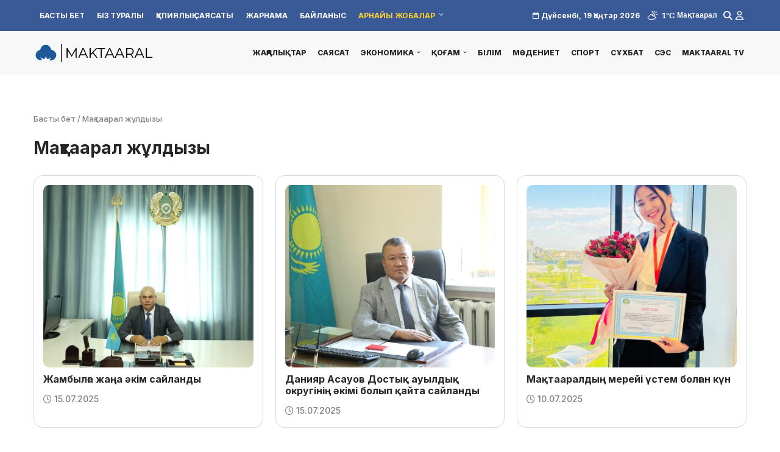

--- FILE ---
content_type: text/html; charset=UTF-8
request_url: https://maktaaral.kz/category/maktaaral-zhuldyzy/
body_size: 39778
content:
<!DOCTYPE html><html lang="ru-RU"><head><meta charset="UTF-8"><meta name="viewport" content="width=device-width, initial-scale=1, minimum-scale=1"><link rel="profile" href="http://gmpg.org/xfn/11"><meta name='robots' content='index, follow, max-image-preview:large, max-snippet:-1, max-video-preview:-1' /><!-- This site is optimized with the Yoast SEO plugin v26.6 - https://yoast.com/wordpress/plugins/seo/ --><title>Архивы Мақтаарал жұлдызы - maktaaral.kz</title><link rel="canonical" href="https://maktaaral.kz/category/maktaaral-zhuldyzy/" /><link rel="next" href="https://maktaaral.kz/category/maktaaral-zhuldyzy/page/2/" /><meta property="og:locale" content="en_US" /><meta property="og:type" content="article" /><meta property="og:title" content="Архивы Мақтаарал жұлдызы - maktaaral.kz" /><meta property="og:url" content="https://maktaaral.kz/category/maktaaral-zhuldyzy/" /><meta property="og:site_name" content="maktaaral.kz" /><meta name="twitter:card" content="summary_large_image" /><script type="application/ld+json" class="yoast-schema-graph">{"@context":"https://schema.org","@graph":[{"@type":"CollectionPage","@id":"https://maktaaral.kz/category/maktaaral-zhuldyzy/","url":"https://maktaaral.kz/category/maktaaral-zhuldyzy/","name":"Архивы Мақтаарал жұлдызы - maktaaral.kz","isPartOf":{"@id":"https://news.bilim.edu.kz/#website"},"primaryImageOfPage":{"@id":"https://maktaaral.kz/category/maktaaral-zhuldyzy/#primaryimage"},"image":{"@id":"https://maktaaral.kz/category/maktaaral-zhuldyzy/#primaryimage"},"thumbnailUrl":"https://maktaaral.kz/wp-content/uploads/2025/07/05-4.jpg","breadcrumb":{"@id":"https://maktaaral.kz/category/maktaaral-zhuldyzy/#breadcrumb"},"inLanguage":"ru-RU"},{"@type":"ImageObject","inLanguage":"ru-RU","@id":"https://maktaaral.kz/category/maktaaral-zhuldyzy/#primaryimage","url":"https://maktaaral.kz/wp-content/uploads/2025/07/05-4.jpg","contentUrl":"https://maktaaral.kz/wp-content/uploads/2025/07/05-4.jpg","width":2048,"height":1365},{"@type":"BreadcrumbList","@id":"https://maktaaral.kz/category/maktaaral-zhuldyzy/#breadcrumb","itemListElement":[{"@type":"ListItem","position":1,"name":"Главная страница","item":"https://maktaaral.kz/"},{"@type":"ListItem","position":2,"name":"Мақтаарал жұлдызы"}]},{"@type":"WebSite","@id":"https://news.bilim.edu.kz/#website","url":"https://news.bilim.edu.kz/","name":"maktaaral.kz","description":"ақпараттық порталы","publisher":{"@id":"https://news.bilim.edu.kz/#organization"},"potentialAction":[{"@type":"SearchAction","target":{"@type":"EntryPoint","urlTemplate":"https://news.bilim.edu.kz/?s={search_term_string}"},"query-input":{"@type":"PropertyValueSpecification","valueRequired":true,"valueName":"search_term_string"}}],"inLanguage":"ru-RU"},{"@type":"Organization","@id":"https://news.bilim.edu.kz/#organization","name":"maktaaral.kz ақпараттық порталы","url":"https://news.bilim.edu.kz/","logo":{"@type":"ImageObject","inLanguage":"ru-RU","@id":"https://news.bilim.edu.kz/#/schema/logo/image/","url":"https://maktaaral.kz/wp-content/uploads/2025/12/favicon-dark0.png","contentUrl":"https://maktaaral.kz/wp-content/uploads/2025/12/favicon-dark0.png","width":402,"height":331,"caption":"maktaaral.kz ақпараттық порталы"},"image":{"@id":"https://news.bilim.edu.kz/#/schema/logo/image/"},"sameAs":["https://www.instagram.com/maktaaral.kz/","https://www.youtube.com/@MaktaaralTV"]}]}</script><!-- / Yoast SEO plugin. --><link rel='dns-prefetch' href='//cdn.jsdelivr.net' /><link rel='dns-prefetch' href='//www.googletagmanager.com' /><link rel='dns-prefetch' href='//use.fontawesome.com' /><link rel='dns-prefetch' href='//fonts.googleapis.com' /><link rel="alternate" type="application/rss+xml" title="maktaaral.kz &raquo; Лента" href="https://maktaaral.kz/feed/" /><link rel="alternate" type="application/rss+xml" title="maktaaral.kz &raquo; Лента комментариев" href="https://maktaaral.kz/comments/feed/" /><link rel="alternate" type="application/rss+xml" title="maktaaral.kz &raquo; Лента рубрики Мақтаарал жұлдызы" href="https://maktaaral.kz/category/maktaaral-zhuldyzy/feed/" /><style id='wp-img-auto-sizes-contain-inline-css'>
img:is([sizes=auto i],[sizes^="auto," i]){contain-intrinsic-size:3000px 1500px}
/*# sourceURL=wp-img-auto-sizes-contain-inline-css */
</style><link rel='preload' href='https://maktaaral.kz/wp-includes/css/dashicons.min.css?ver=6.9' as='style'><link rel='stylesheet' href='https://maktaaral.kz/wp-includes/css/dashicons.min.css?ver=6.9' media='print' onload="this.media='all'"><link rel='preload' href='https://maktaaral.kz/wp-content/plugins/post-views-counter/css/frontend.css?ver=1767612346' as='style'><link rel='stylesheet' href='https://maktaaral.kz/wp-content/plugins/post-views-counter/css/frontend.css?ver=1767612346' media='print' onload="this.media='all'"><style id='wp-emoji-styles-inline-css'>

	img.wp-smiley, img.emoji {
		display: inline !important;
		border: none !important;
		box-shadow: none !important;
		height: 1em !important;
		width: 1em !important;
		margin: 0 0.07em !important;
		vertical-align: -0.1em !important;
		background: none !important;
		padding: 0 !important;
	}
/*# sourceURL=wp-emoji-styles-inline-css */
</style><link rel='preload' href='https://maktaaral.kz/wp-includes/css/dist/block-library/style.min.css?ver=6.9' as='style'><link rel='stylesheet' href='https://maktaaral.kz/wp-includes/css/dist/block-library/style.min.css?ver=6.9' media='print' onload="this.media='all'"><style id='wp-block-image-inline-css'>
.wp-block-image>a,.wp-block-image>figure>a{display:inline-block}.wp-block-image img{box-sizing:border-box;height:auto;max-width:100%;vertical-align:bottom}@media not (prefers-reduced-motion){.wp-block-image img.hide{visibility:hidden}.wp-block-image img.show{animation:show-content-image .4s}}.wp-block-image[style*=border-radius] img,.wp-block-image[style*=border-radius]>a{border-radius:inherit}.wp-block-image.has-custom-border img{box-sizing:border-box}.wp-block-image.aligncenter{text-align:center}.wp-block-image.alignfull>a,.wp-block-image.alignwide>a{width:100%}.wp-block-image.alignfull img,.wp-block-image.alignwide img{height:auto;width:100%}.wp-block-image .aligncenter,.wp-block-image .alignleft,.wp-block-image .alignright,.wp-block-image.aligncenter,.wp-block-image.alignleft,.wp-block-image.alignright{display:table}.wp-block-image .aligncenter>figcaption,.wp-block-image .alignleft>figcaption,.wp-block-image .alignright>figcaption,.wp-block-image.aligncenter>figcaption,.wp-block-image.alignleft>figcaption,.wp-block-image.alignright>figcaption{caption-side:bottom;display:table-caption}.wp-block-image .alignleft{float:left;margin:.5em 1em .5em 0}.wp-block-image .alignright{float:right;margin:.5em 0 .5em 1em}.wp-block-image .aligncenter{margin-left:auto;margin-right:auto}.wp-block-image :where(figcaption){margin-bottom:1em;margin-top:.5em}.wp-block-image.is-style-circle-mask img{border-radius:9999px}@supports ((-webkit-mask-image:none) or (mask-image:none)) or (-webkit-mask-image:none){.wp-block-image.is-style-circle-mask img{border-radius:0;-webkit-mask-image:url('data:image/svg+xml;utf8,<svg viewBox="0 0 100 100" xmlns="http://www.w3.org/2000/svg"><circle cx="50" cy="50" r="50"/></svg>');mask-image:url('data:image/svg+xml;utf8,<svg viewBox="0 0 100 100" xmlns="http://www.w3.org/2000/svg"><circle cx="50" cy="50" r="50"/></svg>');mask-mode:alpha;-webkit-mask-position:center;mask-position:center;-webkit-mask-repeat:no-repeat;mask-repeat:no-repeat;-webkit-mask-size:contain;mask-size:contain}}:root :where(.wp-block-image.is-style-rounded img,.wp-block-image .is-style-rounded img){border-radius:9999px}.wp-block-image figure{margin:0}.wp-lightbox-container{display:flex;flex-direction:column;position:relative}.wp-lightbox-container img{cursor:zoom-in}.wp-lightbox-container img:hover+button{opacity:1}.wp-lightbox-container button{align-items:center;backdrop-filter:blur(16px) saturate(180%);background-color:#5a5a5a40;border:none;border-radius:4px;cursor:zoom-in;display:flex;height:20px;justify-content:center;opacity:0;padding:0;position:absolute;right:16px;text-align:center;top:16px;width:20px;z-index:100}@media not (prefers-reduced-motion){.wp-lightbox-container button{transition:opacity .2s ease}}.wp-lightbox-container button:focus-visible{outline:3px auto #5a5a5a40;outline:3px auto -webkit-focus-ring-color;outline-offset:3px}.wp-lightbox-container button:hover{cursor:pointer;opacity:1}.wp-lightbox-container button:focus{opacity:1}.wp-lightbox-container button:focus,.wp-lightbox-container button:hover,.wp-lightbox-container button:not(:hover):not(:active):not(.has-background){background-color:#5a5a5a40;border:none}.wp-lightbox-overlay{box-sizing:border-box;cursor:zoom-out;height:100vh;left:0;overflow:hidden;position:fixed;top:0;visibility:hidden;width:100%;z-index:100000}.wp-lightbox-overlay .close-button{align-items:center;cursor:pointer;display:flex;justify-content:center;min-height:40px;min-width:40px;padding:0;position:absolute;right:calc(env(safe-area-inset-right) + 16px);top:calc(env(safe-area-inset-top) + 16px);z-index:5000000}.wp-lightbox-overlay .close-button:focus,.wp-lightbox-overlay .close-button:hover,.wp-lightbox-overlay .close-button:not(:hover):not(:active):not(.has-background){background:none;border:none}.wp-lightbox-overlay .lightbox-image-container{height:var(--wp--lightbox-container-height);left:50%;overflow:hidden;position:absolute;top:50%;transform:translate(-50%,-50%);transform-origin:top left;width:var(--wp--lightbox-container-width);z-index:9999999999}.wp-lightbox-overlay .wp-block-image{align-items:center;box-sizing:border-box;display:flex;height:100%;justify-content:center;margin:0;position:relative;transform-origin:0 0;width:100%;z-index:3000000}.wp-lightbox-overlay .wp-block-image img{height:var(--wp--lightbox-image-height);min-height:var(--wp--lightbox-image-height);min-width:var(--wp--lightbox-image-width);width:var(--wp--lightbox-image-width)}.wp-lightbox-overlay .wp-block-image figcaption{display:none}.wp-lightbox-overlay button{background:none;border:none}.wp-lightbox-overlay .scrim{background-color:#fff;height:100%;opacity:.9;position:absolute;width:100%;z-index:2000000}.wp-lightbox-overlay.active{visibility:visible}@media not (prefers-reduced-motion){.wp-lightbox-overlay.active{animation:turn-on-visibility .25s both}.wp-lightbox-overlay.active img{animation:turn-on-visibility .35s both}.wp-lightbox-overlay.show-closing-animation:not(.active){animation:turn-off-visibility .35s both}.wp-lightbox-overlay.show-closing-animation:not(.active) img{animation:turn-off-visibility .25s both}.wp-lightbox-overlay.zoom.active{animation:none;opacity:1;visibility:visible}.wp-lightbox-overlay.zoom.active .lightbox-image-container{animation:lightbox-zoom-in .4s}.wp-lightbox-overlay.zoom.active .lightbox-image-container img{animation:none}.wp-lightbox-overlay.zoom.active .scrim{animation:turn-on-visibility .4s forwards}.wp-lightbox-overlay.zoom.show-closing-animation:not(.active){animation:none}.wp-lightbox-overlay.zoom.show-closing-animation:not(.active) .lightbox-image-container{animation:lightbox-zoom-out .4s}.wp-lightbox-overlay.zoom.show-closing-animation:not(.active) .lightbox-image-container img{animation:none}.wp-lightbox-overlay.zoom.show-closing-animation:not(.active) .scrim{animation:turn-off-visibility .4s forwards}}@keyframes show-content-image{0%{visibility:hidden}99%{visibility:hidden}to{visibility:visible}}@keyframes turn-on-visibility{0%{opacity:0}to{opacity:1}}@keyframes turn-off-visibility{0%{opacity:1;visibility:visible}99%{opacity:0;visibility:visible}to{opacity:0;visibility:hidden}}@keyframes lightbox-zoom-in{0%{transform:translate(calc((-100vw + var(--wp--lightbox-scrollbar-width))/2 + var(--wp--lightbox-initial-left-position)),calc(-50vh + var(--wp--lightbox-initial-top-position))) scale(var(--wp--lightbox-scale))}to{transform:translate(-50%,-50%) scale(1)}}@keyframes lightbox-zoom-out{0%{transform:translate(-50%,-50%) scale(1);visibility:visible}99%{visibility:visible}to{transform:translate(calc((-100vw + var(--wp--lightbox-scrollbar-width))/2 + var(--wp--lightbox-initial-left-position)),calc(-50vh + var(--wp--lightbox-initial-top-position))) scale(var(--wp--lightbox-scale));visibility:hidden}}
/*# sourceURL=https://maktaaral.kz/wp-includes/blocks/image/style.min.css */
</style><style id='wp-block-columns-inline-css'>
.wp-block-columns{box-sizing:border-box;display:flex;flex-wrap:wrap!important}@media (min-width:782px){.wp-block-columns{flex-wrap:nowrap!important}}.wp-block-columns{align-items:normal!important}.wp-block-columns.are-vertically-aligned-top{align-items:flex-start}.wp-block-columns.are-vertically-aligned-center{align-items:center}.wp-block-columns.are-vertically-aligned-bottom{align-items:flex-end}@media (max-width:781px){.wp-block-columns:not(.is-not-stacked-on-mobile)>.wp-block-column{flex-basis:100%!important}}@media (min-width:782px){.wp-block-columns:not(.is-not-stacked-on-mobile)>.wp-block-column{flex-basis:0;flex-grow:1}.wp-block-columns:not(.is-not-stacked-on-mobile)>.wp-block-column[style*=flex-basis]{flex-grow:0}}.wp-block-columns.is-not-stacked-on-mobile{flex-wrap:nowrap!important}.wp-block-columns.is-not-stacked-on-mobile>.wp-block-column{flex-basis:0;flex-grow:1}.wp-block-columns.is-not-stacked-on-mobile>.wp-block-column[style*=flex-basis]{flex-grow:0}:where(.wp-block-columns){margin-bottom:1.75em}:where(.wp-block-columns.has-background){padding:1.25em 2.375em}.wp-block-column{flex-grow:1;min-width:0;overflow-wrap:break-word;word-break:break-word}.wp-block-column.is-vertically-aligned-top{align-self:flex-start}.wp-block-column.is-vertically-aligned-center{align-self:center}.wp-block-column.is-vertically-aligned-bottom{align-self:flex-end}.wp-block-column.is-vertically-aligned-stretch{align-self:stretch}.wp-block-column.is-vertically-aligned-bottom,.wp-block-column.is-vertically-aligned-center,.wp-block-column.is-vertically-aligned-top{width:100%}
/*# sourceURL=https://maktaaral.kz/wp-includes/blocks/columns/style.min.css */
</style><style id='wp-block-paragraph-inline-css'>
.is-small-text{font-size:.875em}.is-regular-text{font-size:1em}.is-large-text{font-size:2.25em}.is-larger-text{font-size:3em}.has-drop-cap:not(:focus):first-letter{float:left;font-size:8.4em;font-style:normal;font-weight:100;line-height:.68;margin:.05em .1em 0 0;text-transform:uppercase}body.rtl .has-drop-cap:not(:focus):first-letter{float:none;margin-left:.1em}p.has-drop-cap.has-background{overflow:hidden}:root :where(p.has-background){padding:1.25em 2.375em}:where(p.has-text-color:not(.has-link-color)) a{color:inherit}p.has-text-align-left[style*="writing-mode:vertical-lr"],p.has-text-align-right[style*="writing-mode:vertical-rl"]{rotate:180deg}
/*# sourceURL=https://maktaaral.kz/wp-includes/blocks/paragraph/style.min.css */
</style><style id='wp-block-spacer-inline-css'>
.wp-block-spacer{clear:both}
/*# sourceURL=https://maktaaral.kz/wp-includes/blocks/spacer/style.min.css */
</style><style id='global-styles-inline-css'>
:root{--wp--preset--aspect-ratio--square: 1;--wp--preset--aspect-ratio--4-3: 4/3;--wp--preset--aspect-ratio--3-4: 3/4;--wp--preset--aspect-ratio--3-2: 3/2;--wp--preset--aspect-ratio--2-3: 2/3;--wp--preset--aspect-ratio--16-9: 16/9;--wp--preset--aspect-ratio--9-16: 9/16;--wp--preset--color--black: #000000;--wp--preset--color--cyan-bluish-gray: #abb8c3;--wp--preset--color--white: #ffffff;--wp--preset--color--pale-pink: #f78da7;--wp--preset--color--vivid-red: #cf2e2e;--wp--preset--color--luminous-vivid-orange: #ff6900;--wp--preset--color--luminous-vivid-amber: #fcb900;--wp--preset--color--light-green-cyan: #7bdcb5;--wp--preset--color--vivid-green-cyan: #00d084;--wp--preset--color--pale-cyan-blue: #8ed1fc;--wp--preset--color--vivid-cyan-blue: #0693e3;--wp--preset--color--vivid-purple: #9b51e0;--wp--preset--color--neve-link-color: var(--nv-primary-accent);--wp--preset--color--neve-link-hover-color: var(--nv-secondary-accent);--wp--preset--color--nv-site-bg: var(--nv-site-bg);--wp--preset--color--nv-light-bg: var(--nv-light-bg);--wp--preset--color--nv-dark-bg: var(--nv-dark-bg);--wp--preset--color--neve-text-color: var(--nv-text-color);--wp--preset--color--nv-text-dark-bg: var(--nv-text-dark-bg);--wp--preset--color--nv-c-1: var(--nv-c-1);--wp--preset--color--nv-c-2: var(--nv-c-2);--wp--preset--gradient--vivid-cyan-blue-to-vivid-purple: linear-gradient(135deg,rgb(6,147,227) 0%,rgb(155,81,224) 100%);--wp--preset--gradient--light-green-cyan-to-vivid-green-cyan: linear-gradient(135deg,rgb(122,220,180) 0%,rgb(0,208,130) 100%);--wp--preset--gradient--luminous-vivid-amber-to-luminous-vivid-orange: linear-gradient(135deg,rgb(252,185,0) 0%,rgb(255,105,0) 100%);--wp--preset--gradient--luminous-vivid-orange-to-vivid-red: linear-gradient(135deg,rgb(255,105,0) 0%,rgb(207,46,46) 100%);--wp--preset--gradient--very-light-gray-to-cyan-bluish-gray: linear-gradient(135deg,rgb(238,238,238) 0%,rgb(169,184,195) 100%);--wp--preset--gradient--cool-to-warm-spectrum: linear-gradient(135deg,rgb(74,234,220) 0%,rgb(151,120,209) 20%,rgb(207,42,186) 40%,rgb(238,44,130) 60%,rgb(251,105,98) 80%,rgb(254,248,76) 100%);--wp--preset--gradient--blush-light-purple: linear-gradient(135deg,rgb(255,206,236) 0%,rgb(152,150,240) 100%);--wp--preset--gradient--blush-bordeaux: linear-gradient(135deg,rgb(254,205,165) 0%,rgb(254,45,45) 50%,rgb(107,0,62) 100%);--wp--preset--gradient--luminous-dusk: linear-gradient(135deg,rgb(255,203,112) 0%,rgb(199,81,192) 50%,rgb(65,88,208) 100%);--wp--preset--gradient--pale-ocean: linear-gradient(135deg,rgb(255,245,203) 0%,rgb(182,227,212) 50%,rgb(51,167,181) 100%);--wp--preset--gradient--electric-grass: linear-gradient(135deg,rgb(202,248,128) 0%,rgb(113,206,126) 100%);--wp--preset--gradient--midnight: linear-gradient(135deg,rgb(2,3,129) 0%,rgb(40,116,252) 100%);--wp--preset--font-size--small: 13px;--wp--preset--font-size--medium: 20px;--wp--preset--font-size--large: 36px;--wp--preset--font-size--x-large: 42px;--wp--preset--spacing--20: 0.44rem;--wp--preset--spacing--30: 0.67rem;--wp--preset--spacing--40: 1rem;--wp--preset--spacing--50: 1.5rem;--wp--preset--spacing--60: 2.25rem;--wp--preset--spacing--70: 3.38rem;--wp--preset--spacing--80: 5.06rem;--wp--preset--shadow--natural: 6px 6px 9px rgba(0, 0, 0, 0.2);--wp--preset--shadow--deep: 12px 12px 50px rgba(0, 0, 0, 0.4);--wp--preset--shadow--sharp: 6px 6px 0px rgba(0, 0, 0, 0.2);--wp--preset--shadow--outlined: 6px 6px 0px -3px rgb(255, 255, 255), 6px 6px rgb(0, 0, 0);--wp--preset--shadow--crisp: 6px 6px 0px rgb(0, 0, 0);}:where(.is-layout-flex){gap: 0.5em;}:where(.is-layout-grid){gap: 0.5em;}body .is-layout-flex{display: flex;}.is-layout-flex{flex-wrap: wrap;align-items: center;}.is-layout-flex > :is(*, div){margin: 0;}body .is-layout-grid{display: grid;}.is-layout-grid > :is(*, div){margin: 0;}:where(.wp-block-columns.is-layout-flex){gap: 2em;}:where(.wp-block-columns.is-layout-grid){gap: 2em;}:where(.wp-block-post-template.is-layout-flex){gap: 1.25em;}:where(.wp-block-post-template.is-layout-grid){gap: 1.25em;}.has-black-color{color: var(--wp--preset--color--black) !important;}.has-cyan-bluish-gray-color{color: var(--wp--preset--color--cyan-bluish-gray) !important;}.has-white-color{color: var(--wp--preset--color--white) !important;}.has-pale-pink-color{color: var(--wp--preset--color--pale-pink) !important;}.has-vivid-red-color{color: var(--wp--preset--color--vivid-red) !important;}.has-luminous-vivid-orange-color{color: var(--wp--preset--color--luminous-vivid-orange) !important;}.has-luminous-vivid-amber-color{color: var(--wp--preset--color--luminous-vivid-amber) !important;}.has-light-green-cyan-color{color: var(--wp--preset--color--light-green-cyan) !important;}.has-vivid-green-cyan-color{color: var(--wp--preset--color--vivid-green-cyan) !important;}.has-pale-cyan-blue-color{color: var(--wp--preset--color--pale-cyan-blue) !important;}.has-vivid-cyan-blue-color{color: var(--wp--preset--color--vivid-cyan-blue) !important;}.has-vivid-purple-color{color: var(--wp--preset--color--vivid-purple) !important;}.has-neve-link-color-color{color: var(--wp--preset--color--neve-link-color) !important;}.has-neve-link-hover-color-color{color: var(--wp--preset--color--neve-link-hover-color) !important;}.has-nv-site-bg-color{color: var(--wp--preset--color--nv-site-bg) !important;}.has-nv-light-bg-color{color: var(--wp--preset--color--nv-light-bg) !important;}.has-nv-dark-bg-color{color: var(--wp--preset--color--nv-dark-bg) !important;}.has-neve-text-color-color{color: var(--wp--preset--color--neve-text-color) !important;}.has-nv-text-dark-bg-color{color: var(--wp--preset--color--nv-text-dark-bg) !important;}.has-nv-c-1-color{color: var(--wp--preset--color--nv-c-1) !important;}.has-nv-c-2-color{color: var(--wp--preset--color--nv-c-2) !important;}.has-black-background-color{background-color: var(--wp--preset--color--black) !important;}.has-cyan-bluish-gray-background-color{background-color: var(--wp--preset--color--cyan-bluish-gray) !important;}.has-white-background-color{background-color: var(--wp--preset--color--white) !important;}.has-pale-pink-background-color{background-color: var(--wp--preset--color--pale-pink) !important;}.has-vivid-red-background-color{background-color: var(--wp--preset--color--vivid-red) !important;}.has-luminous-vivid-orange-background-color{background-color: var(--wp--preset--color--luminous-vivid-orange) !important;}.has-luminous-vivid-amber-background-color{background-color: var(--wp--preset--color--luminous-vivid-amber) !important;}.has-light-green-cyan-background-color{background-color: var(--wp--preset--color--light-green-cyan) !important;}.has-vivid-green-cyan-background-color{background-color: var(--wp--preset--color--vivid-green-cyan) !important;}.has-pale-cyan-blue-background-color{background-color: var(--wp--preset--color--pale-cyan-blue) !important;}.has-vivid-cyan-blue-background-color{background-color: var(--wp--preset--color--vivid-cyan-blue) !important;}.has-vivid-purple-background-color{background-color: var(--wp--preset--color--vivid-purple) !important;}.has-neve-link-color-background-color{background-color: var(--wp--preset--color--neve-link-color) !important;}.has-neve-link-hover-color-background-color{background-color: var(--wp--preset--color--neve-link-hover-color) !important;}.has-nv-site-bg-background-color{background-color: var(--wp--preset--color--nv-site-bg) !important;}.has-nv-light-bg-background-color{background-color: var(--wp--preset--color--nv-light-bg) !important;}.has-nv-dark-bg-background-color{background-color: var(--wp--preset--color--nv-dark-bg) !important;}.has-neve-text-color-background-color{background-color: var(--wp--preset--color--neve-text-color) !important;}.has-nv-text-dark-bg-background-color{background-color: var(--wp--preset--color--nv-text-dark-bg) !important;}.has-nv-c-1-background-color{background-color: var(--wp--preset--color--nv-c-1) !important;}.has-nv-c-2-background-color{background-color: var(--wp--preset--color--nv-c-2) !important;}.has-black-border-color{border-color: var(--wp--preset--color--black) !important;}.has-cyan-bluish-gray-border-color{border-color: var(--wp--preset--color--cyan-bluish-gray) !important;}.has-white-border-color{border-color: var(--wp--preset--color--white) !important;}.has-pale-pink-border-color{border-color: var(--wp--preset--color--pale-pink) !important;}.has-vivid-red-border-color{border-color: var(--wp--preset--color--vivid-red) !important;}.has-luminous-vivid-orange-border-color{border-color: var(--wp--preset--color--luminous-vivid-orange) !important;}.has-luminous-vivid-amber-border-color{border-color: var(--wp--preset--color--luminous-vivid-amber) !important;}.has-light-green-cyan-border-color{border-color: var(--wp--preset--color--light-green-cyan) !important;}.has-vivid-green-cyan-border-color{border-color: var(--wp--preset--color--vivid-green-cyan) !important;}.has-pale-cyan-blue-border-color{border-color: var(--wp--preset--color--pale-cyan-blue) !important;}.has-vivid-cyan-blue-border-color{border-color: var(--wp--preset--color--vivid-cyan-blue) !important;}.has-vivid-purple-border-color{border-color: var(--wp--preset--color--vivid-purple) !important;}.has-neve-link-color-border-color{border-color: var(--wp--preset--color--neve-link-color) !important;}.has-neve-link-hover-color-border-color{border-color: var(--wp--preset--color--neve-link-hover-color) !important;}.has-nv-site-bg-border-color{border-color: var(--wp--preset--color--nv-site-bg) !important;}.has-nv-light-bg-border-color{border-color: var(--wp--preset--color--nv-light-bg) !important;}.has-nv-dark-bg-border-color{border-color: var(--wp--preset--color--nv-dark-bg) !important;}.has-neve-text-color-border-color{border-color: var(--wp--preset--color--neve-text-color) !important;}.has-nv-text-dark-bg-border-color{border-color: var(--wp--preset--color--nv-text-dark-bg) !important;}.has-nv-c-1-border-color{border-color: var(--wp--preset--color--nv-c-1) !important;}.has-nv-c-2-border-color{border-color: var(--wp--preset--color--nv-c-2) !important;}.has-vivid-cyan-blue-to-vivid-purple-gradient-background{background: var(--wp--preset--gradient--vivid-cyan-blue-to-vivid-purple) !important;}.has-light-green-cyan-to-vivid-green-cyan-gradient-background{background: var(--wp--preset--gradient--light-green-cyan-to-vivid-green-cyan) !important;}.has-luminous-vivid-amber-to-luminous-vivid-orange-gradient-background{background: var(--wp--preset--gradient--luminous-vivid-amber-to-luminous-vivid-orange) !important;}.has-luminous-vivid-orange-to-vivid-red-gradient-background{background: var(--wp--preset--gradient--luminous-vivid-orange-to-vivid-red) !important;}.has-very-light-gray-to-cyan-bluish-gray-gradient-background{background: var(--wp--preset--gradient--very-light-gray-to-cyan-bluish-gray) !important;}.has-cool-to-warm-spectrum-gradient-background{background: var(--wp--preset--gradient--cool-to-warm-spectrum) !important;}.has-blush-light-purple-gradient-background{background: var(--wp--preset--gradient--blush-light-purple) !important;}.has-blush-bordeaux-gradient-background{background: var(--wp--preset--gradient--blush-bordeaux) !important;}.has-luminous-dusk-gradient-background{background: var(--wp--preset--gradient--luminous-dusk) !important;}.has-pale-ocean-gradient-background{background: var(--wp--preset--gradient--pale-ocean) !important;}.has-electric-grass-gradient-background{background: var(--wp--preset--gradient--electric-grass) !important;}.has-midnight-gradient-background{background: var(--wp--preset--gradient--midnight) !important;}.has-small-font-size{font-size: var(--wp--preset--font-size--small) !important;}.has-medium-font-size{font-size: var(--wp--preset--font-size--medium) !important;}.has-large-font-size{font-size: var(--wp--preset--font-size--large) !important;}.has-x-large-font-size{font-size: var(--wp--preset--font-size--x-large) !important;}
:where(.wp-block-columns.is-layout-flex){gap: 2em;}:where(.wp-block-columns.is-layout-grid){gap: 2em;}
/*# sourceURL=global-styles-inline-css */
</style><style id='core-block-supports-inline-css'>
.wp-container-core-columns-is-layout-9d6595d7{flex-wrap:nowrap;}
/*# sourceURL=core-block-supports-inline-css */
</style><style id='classic-theme-styles-inline-css'>
/*! This file is auto-generated */
.wp-block-button__link{color:#fff;background-color:#32373c;border-radius:9999px;box-shadow:none;text-decoration:none;padding:calc(.667em + 2px) calc(1.333em + 2px);font-size:1.125em}.wp-block-file__button{background:#32373c;color:#fff;text-decoration:none}
/*# sourceURL=/wp-includes/css/classic-themes.min.css */
</style><style id='font-awesome-svg-styles-default-inline-css'>
.svg-inline--fa {
  display: inline-block;
  height: 1em;
  overflow: visible;
  vertical-align: -.125em;
}
/*# sourceURL=font-awesome-svg-styles-default-inline-css */
</style><link rel='preload' href='https://maktaaral.kz/wp-content/uploads/font-awesome/v6.5.1/css/svg-with-js.css?ver=1764139757' as='style'><link rel='stylesheet' href='https://maktaaral.kz/wp-content/uploads/font-awesome/v6.5.1/css/svg-with-js.css?ver=1764139757' media='print' onload="this.media='all'"><style id='font-awesome-svg-styles-inline-css'>
   .wp-block-font-awesome-icon svg::before,
   .wp-rich-text-font-awesome-icon svg::before {content: unset;}
/*# sourceURL=font-awesome-svg-styles-inline-css */
</style><link rel='preload' href='https://maktaaral.kz/wp-content/plugins/getwid/vendors/fontawesome-free/css/all.min.css?ver=1764139736' as='style'><link rel='stylesheet' href='https://maktaaral.kz/wp-content/plugins/getwid/vendors/fontawesome-free/css/all.min.css?ver=1764139736' media='print' onload="this.media='all'"><link rel='preload' href='https://maktaaral.kz/wp-content/plugins/getwid/vendors/slick/slick/slick.min.css?ver=1764139736' as='style'><link rel='stylesheet' href='https://maktaaral.kz/wp-content/plugins/getwid/vendors/slick/slick/slick.min.css?ver=1764139736' media='print' onload="this.media='all'"><link rel='preload' href='https://maktaaral.kz/wp-content/plugins/getwid/vendors/slick/slick/slick-theme.min.css?ver=1764139736' as='style'><link rel='stylesheet' href='https://maktaaral.kz/wp-content/plugins/getwid/vendors/slick/slick/slick-theme.min.css?ver=1764139736' media='print' onload="this.media='all'"><link rel='preload' href='https://maktaaral.kz/wp-content/plugins/getwid/vendors/mp-fancybox/jquery.fancybox.min.css?ver=1764139736' as='style'><link rel='stylesheet' href='https://maktaaral.kz/wp-content/plugins/getwid/vendors/mp-fancybox/jquery.fancybox.min.css?ver=1764139736' media='print' onload="this.media='all'"><link rel='preload' href='https://maktaaral.kz/wp-content/plugins/getwid/assets/css/blocks.style.css?ver=1764139736' as='style'><link rel='stylesheet' href='https://maktaaral.kz/wp-content/plugins/getwid/assets/css/blocks.style.css?ver=1764139736' media='print' onload="this.media='all'"><style id='getwid-blocks-inline-css'>
.wp-block-getwid-section .wp-block-getwid-section__wrapper .wp-block-getwid-section__inner-wrapper{max-width: 1200px;}
/*# sourceURL=getwid-blocks-inline-css */
</style><link rel='preload' href='https://maktaaral.kz/wp-includes/css/buttons.min.css?ver=6.9' as='style'><link rel='stylesheet' href='https://maktaaral.kz/wp-includes/css/buttons.min.css?ver=6.9' media='print' onload="this.media='all'"><link rel='preload' href='https://maktaaral.kz/wp-includes/css/editor.min.css?ver=6.9' as='style'><link rel='stylesheet' href='https://maktaaral.kz/wp-includes/css/editor.min.css?ver=6.9' media='print' onload="this.media='all'"><link rel='preload' href='https://maktaaral.kz/wp-content/plugins/maktaaral-teachers/assets/css/frontend.css?ver=1766578881' as='style'><link rel='stylesheet' href='https://maktaaral.kz/wp-content/plugins/maktaaral-teachers/assets/css/frontend.css?ver=1766578881' media='print' onload="this.media='all'"><link rel='preload' href='https://maktaaral.kz/wp-content/plugins/maktaaral-wp-gallery-lightbox/assets/lightbox.css?ver=1767612180' as='style'><link rel='stylesheet' href='https://maktaaral.kz/wp-content/plugins/maktaaral-wp-gallery-lightbox/assets/lightbox.css?ver=1767612180' media='print' onload="this.media='all'"><link rel='preload' href='https://maktaaral.kz/wp-content/plugins/universal-manager/modules/weather.css?ver=1764139737' as='style'><link rel='stylesheet' href='https://maktaaral.kz/wp-content/plugins/universal-manager/modules/weather.css?ver=1764139737' media='print' onload="this.media='all'"><link rel='preload' href='https://maktaaral.kz/wp-content/plugins/universal-manager/modules/top-up/top-up.css?ver=1764316948' as='style'><link rel='stylesheet' href='https://maktaaral.kz/wp-content/plugins/universal-manager/modules/top-up/top-up.css?ver=1764316948' media='print' onload="this.media='all'"><link rel='preload' href='https://maktaaral.kz/wp-content/themes/neve/style.css?ver=1766747249' as='style'><link rel='stylesheet' href='https://maktaaral.kz/wp-content/themes/neve/style.css?ver=1766747249' media='print' onload="this.media='all'"><link rel='preload' href='https://maktaaral.kz/wp-content/themes/universal-child/style.css?ver=1768581032' as='style'><link rel='stylesheet' href='https://maktaaral.kz/wp-content/themes/universal-child/style.css?ver=1768581032' media='print' onload="this.media='all'"><link rel='preload' href='https://maktaaral.kz/wp-content/themes/universal-child/style.css?ver=1768581032' as='style'><link rel='stylesheet' href='https://maktaaral.kz/wp-content/themes/universal-child/style.css?ver=1768581032' media='print' onload="this.media='all'"><link rel='preload' href='https://maktaaral.kz/wp-content/themes/neve/style-main-new.min.css?ver=1766747249' as='style'><link rel='stylesheet' href='https://maktaaral.kz/wp-content/themes/neve/style-main-new.min.css?ver=1766747249' media='print' onload="this.media='all'"><style id='neve-style-inline-css'>
.is-menu-sidebar .header-menu-sidebar { visibility: visible; }.is-menu-sidebar.menu_sidebar_slide_left .header-menu-sidebar { transform: translate3d(0, 0, 0); left: 0; }.is-menu-sidebar.menu_sidebar_slide_right .header-menu-sidebar { transform: translate3d(0, 0, 0); right: 0; }.is-menu-sidebar.menu_sidebar_pull_right .header-menu-sidebar, .is-menu-sidebar.menu_sidebar_pull_left .header-menu-sidebar { transform: translateX(0); }.is-menu-sidebar.menu_sidebar_dropdown .header-menu-sidebar { height: auto; }.is-menu-sidebar.menu_sidebar_dropdown .header-menu-sidebar-inner { max-height: 400px; padding: 20px 0; }.is-menu-sidebar.menu_sidebar_full_canvas .header-menu-sidebar { opacity: 1; }.header-menu-sidebar .menu-item-nav-search:not(.floating) { pointer-events: none; }.header-menu-sidebar .menu-item-nav-search .is-menu-sidebar { pointer-events: unset; }@media screen and (max-width: 960px) { .builder-item.cr .item--inner { --textalign: center; --justify: center; } }
.nv-meta-list li.meta:not(:last-child):after { content:"/" }.nv-meta-list .no-mobile{
			display:none;
		}.nv-meta-list li.last::after{
			content: ""!important;
		}@media (min-width: 769px) {
			.nv-meta-list .no-mobile {
				display: inline-block;
			}
			.nv-meta-list li.last:not(:last-child)::after {
		 		content: "/" !important;
			}
		}
 :root{ --container: 748px;--postwidth:100%; --primarybtnbg: var(--nv-primary-accent); --primarybtnhoverbg: var(--nv-primary-accent); --primarybtncolor: #fff; --secondarybtncolor: var(--nv-primary-accent); --primarybtnhovercolor: #fff; --secondarybtnhovercolor: var(--nv-primary-accent);--primarybtnborderradius:3px;--secondarybtnborderradius:3px;--secondarybtnborderwidth:3px;--btnpadding:13px 15px;--primarybtnpadding:13px 15px;--secondarybtnpadding:calc(13px - 3px) calc(15px - 3px); --bodyfontfamily: Inter; --bodyfontsize: 15px; --bodylineheight: 1.6em; --bodyletterspacing: 0px; --bodyfontweight: 500; --bodytexttransform: none; --headingsfontfamily: Inter; --h1fontsize: 36px; --h1fontweight: 700; --h1lineheight: 1.2em; --h1letterspacing: 0px; --h1texttransform: none; --h2fontsize: 28px; --h2fontweight: 700; --h2lineheight: 1.3em; --h2letterspacing: 0px; --h2texttransform: none; --h3fontsize: 24px; --h3fontweight: 700; --h3lineheight: 1.4em; --h3letterspacing: 0px; --h3texttransform: none; --h4fontsize: 20px; --h4fontweight: 700; --h4lineheight: 1.6em; --h4letterspacing: 0px; --h4texttransform: none; --h5fontsize: 16px; --h5fontweight: 700; --h5lineheight: 1.6em; --h5letterspacing: 0px; --h5texttransform: none; --h6fontsize: 14px; --h6fontweight: 700; --h6lineheight: 1.6em; --h6letterspacing: 0px; --h6texttransform: none;--formfieldborderwidth:2px;--formfieldborderradius:3px; --formfieldbgcolor: var(--nv-site-bg); --formfieldbordercolor: #dddddd; --formfieldcolor: var(--nv-text-color);--formfieldpadding:10px 12px; } .nv-index-posts{ --borderradius:0px; } .single-post-container .alignfull > [class*="__inner-container"], .single-post-container .alignwide > [class*="__inner-container"]{ max-width:718px } .nv-meta-list{ --avatarsize: 20px; } .single .nv-meta-list{ --avatarsize: 20px; } .nv-is-boxed.nv-comments-wrap{ --padding:20px; } .nv-is-boxed.comment-respond{ --padding:20px; } .nv-single-post-wrap{ --spacing: 60px; } .single:not(.single-product), .page{ --c-vspace:0 0 0 0;; } .global-styled{ --bgcolor: var(--nv-site-bg); } .header-top{ --rowbwidth:0px; --rowbcolor: var(--nv-light-bg); --color: var(--nv-text-dark-bg); --bgcolor: var(--nv-primary-accent); } .header-main{ --rowbwidth:0px; --rowbcolor: #ffffff; --color: var(--nv-text-color); --bgcolor: #f8f8f8; } .header-bottom{ --rowbcolor: var(--nv-light-bg); --color: var(--nv-text-color); --bgcolor: var(--nv-site-bg); } .header-menu-sidebar-bg{ --justify: flex-start; --textalign: left;--flexg: 1;--wrapdropdownwidth: auto; --color: var(--nv-text-color); --bgcolor: var(--nv-site-bg); } .header-menu-sidebar{ width: 360px; } .builder-item--logo{ --maxwidth: 120px; --fs: 24px;--padding:10px 0;--margin:0; --textalign: left;--justify: flex-start; } .builder-item--nav-icon,.header-menu-sidebar .close-sidebar-panel .navbar-toggle{ --color: var(--nv-primary-accent);--borderradius:0;--borderwidth:0; } .builder-item--nav-icon{ --label-margin:0 5px 0 0;;--padding:10px 15px;--margin:0; } .builder-item--primary-menu{ --hovercolor: var(--nv-secondary-accent); --hovertextcolor: var(--nv-text-color); --activecolor: var(--nv-primary-accent); --spacing: 20px; --height: 25px;--padding:0;--margin:0; --fontsize: 1em; --lineheight: 1.6em; --letterspacing: 0px; --fontweight: 800; --texttransform: uppercase; --iconsize: 1em; } .hfg-is-group.has-primary-menu .inherit-ff{ --inheritedfw: 800; } .builder-item--custom_html{ --padding:0;--margin:0; --fontsize: 1em; --lineheight: 1.6; --letterspacing: 0px; --fontweight: 500; --texttransform: none; --iconsize: 1em; --textalign: left;--justify: flex-start; } .footer-top-inner .row{ grid-template-columns:1fr 1fr 1fr; --valign: flex-start; } .footer-top{ --rowbcolor: var(--nv-light-bg); --color: var(--nv-text-color); --bgcolor: var(--nv-site-bg); } .footer-main-inner .row{ grid-template-columns:1fr; --valign: flex-start; } .footer-main{ --rowbcolor: var(--nv-light-bg); --color: var(--nv-text-color); --bgcolor: var(--nv-light-bg); } .footer-bottom-inner .row{ grid-template-columns:1fr; --valign: flex-start; } .footer-bottom{ --rowbcolor: var(--nv-light-bg); --color: var(--nv-text-color); --bgcolor: var(--nv-light-bg); } .builder-item--footer-one-widgets{ --padding:0;--margin:0; --textalign: left;--justify: flex-start; } .builder-item--footer-three-widgets{ --padding:0;--margin:0; --textalign: left;--justify: flex-start; } @media(min-width: 576px){ :root{ --container: 992px;--postwidth:50%;--btnpadding:13px 15px;--primarybtnpadding:13px 15px;--secondarybtnpadding:calc(13px - 3px) calc(15px - 3px); --bodyfontsize: 16px; --bodylineheight: 1.6em; --bodyletterspacing: 0px; --h1fontsize: 38px; --h1lineheight: 1.2em; --h1letterspacing: 0px; --h2fontsize: 30px; --h2lineheight: 1.2em; --h2letterspacing: 0px; --h3fontsize: 26px; --h3lineheight: 1.4em; --h3letterspacing: 0px; --h4fontsize: 22px; --h4lineheight: 1.5em; --h4letterspacing: 0px; --h5fontsize: 18px; --h5lineheight: 1.6em; --h5letterspacing: 0px; --h6fontsize: 14px; --h6lineheight: 1.6em; --h6letterspacing: 0px; } .single-post-container .alignfull > [class*="__inner-container"], .single-post-container .alignwide > [class*="__inner-container"]{ max-width:962px } .nv-meta-list{ --avatarsize: 20px; } .single .nv-meta-list{ --avatarsize: 20px; } .nv-is-boxed.nv-comments-wrap{ --padding:30px; } .nv-is-boxed.comment-respond{ --padding:30px; } .nv-single-post-wrap{ --spacing: 60px; } .single:not(.single-product), .page{ --c-vspace:0 0 0 0;; } .header-top{ --rowbwidth:0px; } .header-main{ --rowbwidth:0px; } .header-menu-sidebar-bg{ --justify: flex-start; --textalign: left;--flexg: 1;--wrapdropdownwidth: auto; } .header-menu-sidebar{ width: 360px; } .builder-item--logo{ --maxwidth: 120px; --fs: 24px;--padding:10px 0;--margin:0; --textalign: left;--justify: flex-start; } .builder-item--nav-icon{ --label-margin:0 5px 0 0;;--padding:10px 15px;--margin:0; } .builder-item--primary-menu{ --spacing: 20px; --height: 25px;--padding:0;--margin:0; --fontsize: 1em; --lineheight: 1.6em; --letterspacing: 0px; --iconsize: 1em; } .builder-item--custom_html{ --padding:0;--margin:0; --fontsize: 1em; --lineheight: 1.6; --letterspacing: 0px; --iconsize: 1em; --textalign: left;--justify: flex-start; } .builder-item--footer-one-widgets{ --padding:0;--margin:0; --textalign: left;--justify: flex-start; } .builder-item--footer-three-widgets{ --padding:0;--margin:0; --textalign: left;--justify: flex-start; } }@media(min-width: 960px){ :root{ --container: 1200px;--postwidth:33.333333333333%;--btnpadding:13px 15px;--primarybtnpadding:13px 15px;--secondarybtnpadding:calc(13px - 3px) calc(15px - 3px); --bodyfontsize: 15px; --bodylineheight: 1.7em; --bodyletterspacing: 0px; --h1fontsize: 28px; --h1lineheight: 1.1em; --h1letterspacing: 0px; --h2fontsize: 22px; --h2lineheight: 1.2em; --h2letterspacing: 0px; --h3fontsize: 20px; --h3lineheight: 1.4em; --h3letterspacing: 0px; --h4fontsize: 16px; --h4lineheight: 1.5em; --h4letterspacing: 0px; --h5fontsize: 14px; --h5lineheight: 1.6em; --h5letterspacing: 0px; --h6fontsize: 12px; --h6lineheight: 1.6em; --h6letterspacing: 0px; } body:not(.single):not(.archive):not(.blog):not(.search):not(.error404) .neve-main > .container .col, body.post-type-archive-course .neve-main > .container .col, body.post-type-archive-llms_membership .neve-main > .container .col{ max-width: 100%; } body:not(.single):not(.archive):not(.blog):not(.search):not(.error404) .nv-sidebar-wrap, body.post-type-archive-course .nv-sidebar-wrap, body.post-type-archive-llms_membership .nv-sidebar-wrap{ max-width: 0%; } .neve-main > .archive-container .nv-index-posts.col{ max-width: 100%; } .neve-main > .archive-container .nv-sidebar-wrap{ max-width: 0%; } .neve-main > .single-post-container .nv-single-post-wrap.col{ max-width: 70%; } .single-post-container .alignfull > [class*="__inner-container"], .single-post-container .alignwide > [class*="__inner-container"]{ max-width:810px } .container-fluid.single-post-container .alignfull > [class*="__inner-container"], .container-fluid.single-post-container .alignwide > [class*="__inner-container"]{ max-width:calc(70% + 15px) } .neve-main > .single-post-container .nv-sidebar-wrap{ max-width: 30%; } .nv-meta-list{ --avatarsize: 20px; } .single .nv-meta-list{ --avatarsize: 20px; } .nv-is-boxed.nv-comments-wrap{ --padding:40px; } .nv-is-boxed.comment-respond{ --padding:40px; } .nv-single-post-wrap{ --spacing: 1px; } .single:not(.single-product), .page{ --c-vspace:0 0 0 0;; } .header-top{ --rowbwidth:0px; } .header-main{ --rowbwidth:0px; } .header-menu-sidebar-bg{ --justify: flex-start; --textalign: left;--flexg: 1;--wrapdropdownwidth: auto; } .header-menu-sidebar{ width: 360px; } .builder-item--logo{ --maxwidth: 200px; --fs: 24px;--padding:10px 0 10px 0;;--margin:0; --textalign: left;--justify: flex-start; } .builder-item--nav-icon{ --label-margin:0 5px 0 0;;--padding:0;--margin:0; } .builder-item--primary-menu{ --spacing: 10px; --height: 20px;--padding:0;--margin:0; --fontsize: 12px; --lineheight: 1.6em; --letterspacing: 0px; --iconsize: 12px; } .builder-item--custom_html{ --padding:0;--margin:0; --fontsize: 1em; --lineheight: 1.6; --letterspacing: 0px; --iconsize: 1em; --textalign: left;--justify: flex-start; } .builder-item--footer-one-widgets{ --padding:0;--margin:0; --textalign: left;--justify: flex-start; } .builder-item--footer-three-widgets{ --padding:0;--margin:0; --textalign: left;--justify: flex-start; } }:root{--nv-primary-accent:#3a5997;--nv-secondary-accent:#2f5aae;--nv-site-bg:#ffffff;--nv-light-bg:#f4f5f7;--nv-dark-bg:#121212;--nv-text-color:#272626;--nv-text-dark-bg:#ffffff;--nv-c-1:#ffcf2c;--nv-c-2:#be574b;--nv-fallback-ff:Arial, Helvetica, sans-serif;}
/*# sourceURL=neve-style-inline-css */
</style><link rel='preload' href='https://use.fontawesome.com/releases/v6.5.1/css/all.css' as='style'><link rel='stylesheet' href='https://use.fontawesome.com/releases/v6.5.1/css/all.css' media='print' onload="this.media='all'"><link rel='preload' href='https://maktaaral.kz/wp-includes/js/mediaelement/mediaelementplayer-legacy.min.css?ver=4.2.17' as='style'><link rel='stylesheet' href='https://maktaaral.kz/wp-includes/js/mediaelement/mediaelementplayer-legacy.min.css?ver=4.2.17' media='print' onload="this.media='all'"><link rel='preload' href='https://maktaaral.kz/wp-includes/js/mediaelement/wp-mediaelement.min.css?ver=6.9' as='style'><link rel='stylesheet' href='https://maktaaral.kz/wp-includes/js/mediaelement/wp-mediaelement.min.css?ver=6.9' media='print' onload="this.media='all'"><link rel='preload' href='https://maktaaral.kz/wp-includes/css/media-views.min.css?ver=6.9' as='style'><link rel='stylesheet' href='https://maktaaral.kz/wp-includes/css/media-views.min.css?ver=6.9' media='print' onload="this.media='all'"><link rel='preload' href='https://maktaaral.kz/wp-includes/js/imgareaselect/imgareaselect.css?ver=0.9.8' as='style'><link rel='stylesheet' href='https://maktaaral.kz/wp-includes/js/imgareaselect/imgareaselect.css?ver=0.9.8' media='print' onload="this.media='all'"><link rel='preload' href='//fonts.googleapis.com/css?family=Inter%3A400%2C500%2C700%2C800&#038;display=swap&#038;ver=4.2.2' as='style'><link rel='stylesheet' href='//fonts.googleapis.com/css?family=Inter%3A400%2C500%2C700%2C800&#038;display=swap&#038;ver=4.2.2' media='print' onload="this.media='all'"><link rel='preload' href='https://use.fontawesome.com/releases/v6.5.1/css/v4-shims.css' as='style'><link rel='stylesheet' href='https://use.fontawesome.com/releases/v6.5.1/css/v4-shims.css' media='print' onload="this.media='all'"><script src="https://maktaaral.kz/wp-includes/js/jquery/jquery.min.js?ver=3.7.1" id="jquery-core-js"></script><script src="https://maktaaral.kz/wp-includes/js/jquery/jquery-migrate.min.js?ver=3.4.1" id="jquery-migrate-js"></script><script id="utils-js-extra">
var userSettings = {"url":"/","uid":"0","time":"1768818811","secure":"1"};
//# sourceURL=utils-js-extra
</script><script src="https://maktaaral.kz/wp-includes/js/utils.min.js?ver=6.9" defer></script><script src="https://maktaaral.kz/wp-includes/js/plupload/moxie.min.js?ver=1.3.5.1" defer></script><script src="https://maktaaral.kz/wp-includes/js/plupload/plupload.min.js?ver=2.1.9" defer></script><!-- Google tag (gtag.js) snippet added by Site Kit --><!-- Google Analytics snippet added by Site Kit --><script src="https://www.googletagmanager.com/gtag/js?id=GT-5DDG7QZQ" defer async></script><link rel="https://api.w.org/" href="https://maktaaral.kz/wp-json/" /><link rel="alternate" title="JSON" type="application/json" href="https://maktaaral.kz/wp-json/wp/v2/categories/152" /><link rel="EditURI" type="application/rsd+xml" title="RSD" href="https://maktaaral.kz/xmlrpc.php?rsd" /><meta name="generator" content="WordPress 6.9" /><meta name="generator" content="Site Kit by Google 1.170.0" /><style>@keyframes nb-spin{100%{transform:rotate(360deg);}} .nb-loading-overlay{pointer-events:auto;}</style><script src="https://cdn.onesignal.com/sdks/web/v16/OneSignalSDK.page.js" defer></script><script>
          window.OneSignalDeferred = window.OneSignalDeferred || [];
          OneSignalDeferred.push(async function(OneSignal) {
            await OneSignal.init({
              appId: "75d80811-a561-493d-9be9-e989c908b450",
              serviceWorkerOverrideForTypical: true,
              path: "https://maktaaral.kz/wp-content/plugins/onesignal-free-web-push-notifications/sdk_files/",
              serviceWorkerParam: { scope: "/wp-content/plugins/onesignal-free-web-push-notifications/sdk_files/push/onesignal/" },
              serviceWorkerPath: "OneSignalSDKWorker.js",
            });
          });

          // Unregister the legacy OneSignal service worker to prevent scope conflicts
          if (navigator.serviceWorker) {
            navigator.serviceWorker.getRegistrations().then((registrations) => {
              // Iterate through all registered service workers
              registrations.forEach((registration) => {
                // Check the script URL to identify the specific service worker
                if (registration.active && registration.active.scriptURL.includes('OneSignalSDKWorker.js.php')) {
                  // Unregister the service worker
                  registration.unregister().then((success) => {
                    if (success) {
                      console.log('OneSignalSW: Successfully unregistered:', registration.active.scriptURL);
                    } else {
                      console.log('OneSignalSW: Failed to unregister:', registration.active.scriptURL);
                    }
                  });
                }
              });
            }).catch((error) => {
              console.error('Error fetching service worker registrations:', error);
            });
        }
        </script><style>
    .umw-currency-card {
        color: var(--nv-text-color);
        border-radius: 10px;
        transition: transform 0.3s ease;
        border: 1px solid #dfdfdf;
        margin: 10px;
        display: flex;
        gap: 20px;
        justify-content: center;
        align-items: center;
        background: #f4f7f9;
    }
    .umw-currency-card h4 {
        margin-bottom: 15px;
        font-size: 18px;
        display: none;
    }
    .umw-currency-card .umw-rate {
        font-size: 15px;
        margin: 5px 0;
    }
    .umw-currency-card .umw-rate span {
        font-weight: bold;
    }
    </style><link rel="preconnect" href="https://fonts.gstatic.com" crossorigin><link rel="preconnect" href="https://fonts.googleapis.com"><link rel="icon" href="https://maktaaral.kz/wp-content/uploads/2024/02/cropped-wwwwwlogo-32x32.png" sizes="32x32" /><link rel="icon" href="https://maktaaral.kz/wp-content/uploads/2024/02/cropped-wwwwwlogo-192x192.png" sizes="192x192" /><link rel="apple-touch-icon" href="https://maktaaral.kz/wp-content/uploads/2024/02/cropped-wwwwwlogo-180x180.png" /><meta name="msapplication-TileImage" content="https://maktaaral.kz/wp-content/uploads/2024/02/cropped-wwwwwlogo-270x270.png" /><link rel='preload' href='https://maktaaral.kz/wp-content/uploads/so-css/so-css-neve.css?ver=1766641241' as='style'><link rel='stylesheet' href='https://maktaaral.kz/wp-content/uploads/so-css/so-css-neve.css?ver=1766641241' media='print' onload="this.media='all'"></head><body  class="archive category category-maktaaral-zhuldyzy category-152 wp-theme-neve wp-child-theme-universal-child  nv-blog-grid nv-sidebar-full-width menu_sidebar_slide_left" id="neve_body"  ><div class="wrapper"><!-- 📱 MOBILE BURGER BUTTON --><button class="mobile-burger">☰</button><!-- 📱 MOBILE PANEL --><div class="mobile-menu-panel" id="mobileMenu"><div class="mobile-menu-inner"><div class="mm-item date00 top-mak00-1"><div class="uic-user-menu"><a href="https://maktaaral.kz/login" class="uic-user-icon"><i class="fa-regular fa-user"></i></a></div><div class='um-weather-card'><div class='um-weather-icon'>⛅</div><div class='um-weather-temp'>1°C</div><div class='um-weather-city'>Мақтаарал</div></div></div><div class="mm-item"><div class="secondary-menu-wrapper"><ul id="menu-top-menu" class="secondary-menu-custom"><li id="menu-item-8313" class="menu-item menu-item-type-post_type menu-item-object-page menu-item-home menu-item-8313"><a href="https://maktaaral.kz/">Басты бет</a></li><li id="menu-item-480" class="menu-item menu-item-type-post_type menu-item-object-page menu-item-480"><a href="https://maktaaral.kz/biz-turaly/">Біз туралы</a></li><li id="menu-item-415" class="menu-item menu-item-type-post_type menu-item-object-page menu-item-415"><a href="https://maktaaral.kz/kupiyalyk-sayasaty/">Құпиялық саясаты</a></li><li id="menu-item-414" class="menu-item menu-item-type-post_type menu-item-object-page menu-item-414"><a href="https://maktaaral.kz/zharnama/">Жарнама</a></li><li id="menu-item-413" class="menu-item menu-item-type-post_type menu-item-object-page menu-item-413"><a href="https://maktaaral.kz/bajlanys/">Байланыс</a></li><li id="menu-item-412" class="menu-item menu-item-type-post_type menu-item-object-page current-menu-ancestor current-menu-parent current_page_parent current_page_ancestor menu-item-has-children menu-item-412"><a href="https://maktaaral.kz/arnajy-zhobalar/">Арнайы жобалар</a><ul class="sub-menu"><li id="menu-item-4425" class="menu-item menu-item-type-taxonomy menu-item-object-category menu-item-4425"><a href="https://maktaaral.kz/category/sanitariya-epidemiologiya/">СЭС</a></li><li id="menu-item-1177" class="menu-item menu-item-type-taxonomy menu-item-object-category current-menu-item menu-item-1177"><a href="https://maktaaral.kz/category/maktaaral-zhuldyzy/" aria-current="page">Мақтаарал жұлдызы</a></li><li id="menu-item-477" class="menu-item menu-item-type-taxonomy menu-item-object-category menu-item-477"><a href="https://maktaaral.kz/category/syn-sadagy/">Сын садағы</a></li><li id="menu-item-488" class="menu-item menu-item-type-taxonomy menu-item-object-category menu-item-488"><a href="https://maktaaral.kz/category/habarlandyru/">ХАБАРЛАНДЫРУ</a></li><li id="menu-item-486" class="menu-item menu-item-type-taxonomy menu-item-object-category menu-item-486"><a href="https://maktaaral.kz/category/vakanchiya/">Ваканция</a></li><li id="menu-item-476" class="menu-item menu-item-type-taxonomy menu-item-object-category menu-item-476"><a href="https://maktaaral.kz/category/rejting/">Рейтинг</a></li><li id="menu-item-487" class="menu-item menu-item-type-taxonomy menu-item-object-category menu-item-487"><a href="https://maktaaral.kz/category/mekemeler-tizimi/">Мекемелер тізімі</a></li><li id="menu-item-964" class="menu-item menu-item-type-post_type menu-item-object-page menu-item-964"><a href="https://maktaaral.kz/mektep-sajttary/">Мектеп сайттары</a></li><li id="menu-item-3542" class="menu-item menu-item-type-taxonomy menu-item-object-category menu-item-3542"><a href="https://maktaaral.kz/category/referendum-2024/">Референдум &#8212; 2024</a></li></ul></li></ul></div></div><div class="mm-item date00 top-mak00-1"><i class="fa-regular fa-calendar"></i>
            Дүйсенбі, 19 Қаңтар 2026        </div></div></div><header class="header"  ><a class="neve-skip-link show-on-focus" href="#content" >
			Skip to content		</a><div id="header-grid"  class="hfg_header site-header"><div class="header--row header-top hide-on-mobile hide-on-tablet layout-full-contained header--row"
	data-row-id="top" data-show-on="desktop"><div
		class="header--row-inner header-top-inner"><div class="container"><div
				class="row row--wrapper"
				data-section="hfg_header_layout_top" ><div class="hfg-slot left"><div class="builder-item desktop-left"><div class="item--inner builder-item--custom_html"
		data-section="custom_html"
		data-item-id="custom_html"><div class="nv-html-content"><div class="top-mak"><div class="top-mak00"><div class="top-mak01"><div class="secondary-menu-wrapper"><ul id="menu-top-menu-1" class="secondary-menu-custom"><li class="menu-item menu-item-type-post_type menu-item-object-page menu-item-home menu-item-8313"><a href="https://maktaaral.kz/">Басты бет</a></li><li class="menu-item menu-item-type-post_type menu-item-object-page menu-item-480"><a href="https://maktaaral.kz/biz-turaly/">Біз туралы</a></li><li class="menu-item menu-item-type-post_type menu-item-object-page menu-item-415"><a href="https://maktaaral.kz/kupiyalyk-sayasaty/">Құпиялық саясаты</a></li><li class="menu-item menu-item-type-post_type menu-item-object-page menu-item-414"><a href="https://maktaaral.kz/zharnama/">Жарнама</a></li><li class="menu-item menu-item-type-post_type menu-item-object-page menu-item-413"><a href="https://maktaaral.kz/bajlanys/">Байланыс</a></li><li class="menu-item menu-item-type-post_type menu-item-object-page current-menu-ancestor current-menu-parent current_page_parent current_page_ancestor menu-item-has-children menu-item-412"><a href="https://maktaaral.kz/arnajy-zhobalar/">Арнайы жобалар</a><ul class="sub-menu"><li class="menu-item menu-item-type-taxonomy menu-item-object-category menu-item-4425"><a href="https://maktaaral.kz/category/sanitariya-epidemiologiya/">СЭС</a></li><li class="menu-item menu-item-type-taxonomy menu-item-object-category current-menu-item menu-item-1177"><a href="https://maktaaral.kz/category/maktaaral-zhuldyzy/" aria-current="page">Мақтаарал жұлдызы</a></li><li class="menu-item menu-item-type-taxonomy menu-item-object-category menu-item-477"><a href="https://maktaaral.kz/category/syn-sadagy/">Сын садағы</a></li><li class="menu-item menu-item-type-taxonomy menu-item-object-category menu-item-488"><a href="https://maktaaral.kz/category/habarlandyru/">ХАБАРЛАНДЫРУ</a></li><li class="menu-item menu-item-type-taxonomy menu-item-object-category menu-item-486"><a href="https://maktaaral.kz/category/vakanchiya/">Ваканция</a></li><li class="menu-item menu-item-type-taxonomy menu-item-object-category menu-item-476"><a href="https://maktaaral.kz/category/rejting/">Рейтинг</a></li><li class="menu-item menu-item-type-taxonomy menu-item-object-category menu-item-487"><a href="https://maktaaral.kz/category/mekemeler-tizimi/">Мекемелер тізімі</a></li><li class="menu-item menu-item-type-post_type menu-item-object-page menu-item-964"><a href="https://maktaaral.kz/mektep-sajttary/">Мектеп сайттары</a></li><li class="menu-item menu-item-type-taxonomy menu-item-object-category menu-item-3542"><a href="https://maktaaral.kz/category/referendum-2024/">Референдум &#8212; 2024</a></li></ul></li></ul></div></div></div><div class="top-mak00-1"><div class="top-mak01"><div class="date00"><i class="fa-regular fa-calendar"></i> Дүйсенбі, 19 Қаңтар 2026</div></div><div class="top-mak01"><div class='um-weather-card'><div class='um-weather-icon'>⛅</div><div class='um-weather-temp'>1°C</div><div class='um-weather-city'>Мақтаарал</div></div></div><div class="top-mak01"><div class="header-search"><div id="search-toggle" class="search-icon"><i class="fa-solid fa-magnifying-glass"></i></div><div id="search-box" class="search-box hidden"><input type="text" id="header-search-input" placeholder="Іздеу..." /><div id="search-results"></div></div></div></div><div class="top-mak01"><div class="uic-user-menu"><a href="https://maktaaral.kz/login" class="uic-user-icon"><i class="fa-regular fa-user"></i></a></div></div></div></div></div></div></div></div><div class="hfg-slot right"></div></div></div></div></div><nav class="header--row header-main hide-on-mobile hide-on-tablet layout-full-contained nv-navbar header--row"
	data-row-id="main" data-show-on="desktop"><div
		class="header--row-inner header-main-inner"><div class="container"><div
				class="row row--wrapper"
				data-section="hfg_header_layout_main" ><div class="hfg-slot left"><div class="builder-item desktop-left"><div class="item--inner builder-item--logo"
		data-section="title_tagline"
		data-item-id="logo"><div class="site-logo"><a class="brand" href="https://maktaaral.kz/" aria-label="maktaaral.kz ақпараттық порталы" rel="home"><img width="12069" height="2079" src="https://maktaaral.kz/wp-content/uploads/2024/02/wwwwwlogo.png" class="neve-site-logo skip-lazy" alt="" data-variant="logo" decoding="async" fetchpriority="high" srcset="https://maktaaral.kz/wp-content/uploads/2024/02/wwwwwlogo.png 12069w, https://maktaaral.kz/wp-content/uploads/2024/02/wwwwwlogo-300x52.png 300w, https://maktaaral.kz/wp-content/uploads/2024/02/wwwwwlogo-1024x176.png 1024w, https://maktaaral.kz/wp-content/uploads/2024/02/wwwwwlogo-768x132.png 768w, https://maktaaral.kz/wp-content/uploads/2024/02/wwwwwlogo-1536x265.png 1536w, https://maktaaral.kz/wp-content/uploads/2024/02/wwwwwlogo-2048x353.png 2048w, https://maktaaral.kz/wp-content/uploads/2024/02/wwwwwlogo-696x120.png 696w, https://maktaaral.kz/wp-content/uploads/2024/02/wwwwwlogo-1068x184.png 1068w, https://maktaaral.kz/wp-content/uploads/2024/02/wwwwwlogo-1920x331.png 1920w" sizes="(max-width: 12069px) 100vw, 12069px" /></a></div></div></div></div><div class="hfg-slot right"><div class="builder-item has-nav"><div class="item--inner builder-item--primary-menu has_menu"
		data-section="header_menu_primary"
		data-item-id="primary-menu"><div class="nv-nav-wrap"><div role="navigation" class="nav-menu-primary style-border-top m-style"
			aria-label="Primary Menu"><ul id="nv-primary-navigation-main" class="primary-menu-ul nav-ul menu-desktop"><li id="menu-item-316" class="menu-item menu-item-type-taxonomy menu-item-object-category menu-item-316"><div class="wrap"><a href="https://maktaaral.kz/category/zhanalyktar/">ЖАҢАЛЫҚТАР</a></div></li><li id="menu-item-319" class="menu-item menu-item-type-taxonomy menu-item-object-category menu-item-319"><div class="wrap"><a href="https://maktaaral.kz/category/sayasat/">Саясат</a></div></li><li id="menu-item-322" class="menu-item menu-item-type-taxonomy menu-item-object-category menu-item-has-children menu-item-322"><div class="wrap"><a href="https://maktaaral.kz/category/ekonomika/"><span class="menu-item-title-wrap dd-title">ЭКОНОМИКА</span></a><div role="button" aria-pressed="false" aria-label="Open Submenu" tabindex="0" class="caret-wrap caret 3" style="margin-left:5px;"><span class="caret"><svg fill="currentColor" aria-label="Dropdown" xmlns="http://www.w3.org/2000/svg" viewBox="0 0 448 512"><path d="M207.029 381.476L12.686 187.132c-9.373-9.373-9.373-24.569 0-33.941l22.667-22.667c9.357-9.357 24.522-9.375 33.901-.04L224 284.505l154.745-154.021c9.379-9.335 24.544-9.317 33.901.04l22.667 22.667c9.373 9.373 9.373 24.569 0 33.941L240.971 381.476c-9.373 9.372-24.569 9.372-33.942 0z"/></svg></span></div></div><ul class="sub-menu"><li id="menu-item-485" class="menu-item menu-item-type-taxonomy menu-item-object-category menu-item-485"><div class="wrap"><a href="https://maktaaral.kz/category/karzhy/">Қаржы</a></div></li><li id="menu-item-442" class="menu-item menu-item-type-taxonomy menu-item-object-category menu-item-442"><div class="wrap"><a href="https://maktaaral.kz/category/auyl-sharuashylygy/">Ауыл шаруашылығы</a></div></li><li id="menu-item-444" class="menu-item menu-item-type-taxonomy menu-item-object-category menu-item-444"><div class="wrap"><a href="https://maktaaral.kz/category/kasipkerlik/">Кәсіпкерлік</a></div></li><li id="menu-item-443" class="menu-item menu-item-type-taxonomy menu-item-object-category menu-item-443"><div class="wrap"><a href="https://maktaaral.kz/category/investichiya/">Инвестиция</a></div></li><li id="menu-item-445" class="menu-item menu-item-type-taxonomy menu-item-object-category menu-item-445"><div class="wrap"><a href="https://maktaaral.kz/category/kurylys/">Құрылыс</a></div></li></ul></li><li id="menu-item-317" class="menu-item menu-item-type-taxonomy menu-item-object-category menu-item-has-children menu-item-317"><div class="wrap"><a href="https://maktaaral.kz/category/kogam/"><span class="menu-item-title-wrap dd-title">ҚОҒАМ</span></a><div role="button" aria-pressed="false" aria-label="Open Submenu" tabindex="0" class="caret-wrap caret 9" style="margin-left:5px;"><span class="caret"><svg fill="currentColor" aria-label="Dropdown" xmlns="http://www.w3.org/2000/svg" viewBox="0 0 448 512"><path d="M207.029 381.476L12.686 187.132c-9.373-9.373-9.373-24.569 0-33.941l22.667-22.667c9.357-9.357 24.522-9.375 33.901-.04L224 284.505l154.745-154.021c9.379-9.335 24.544-9.317 33.901.04l22.667 22.667c9.373 9.373 9.373 24.569 0 33.941L240.971 381.476c-9.373 9.372-24.569 9.372-33.942 0z"/></svg></span></div></div><ul class="sub-menu"><li id="menu-item-450" class="menu-item menu-item-type-taxonomy menu-item-object-category menu-item-450"><div class="wrap"><a href="https://maktaaral.kz/category/zan/">Заң</a></div></li><li id="menu-item-449" class="menu-item menu-item-type-taxonomy menu-item-object-category menu-item-449"><div class="wrap"><a href="https://maktaaral.kz/category/densaulyk/">Денсаулық</a></div></li><li id="menu-item-447" class="menu-item menu-item-type-taxonomy menu-item-object-category menu-item-447"><div class="wrap"><a href="https://maktaaral.kz/category/azamttyk-korganys/">Азаматтық қорғаныс</a></div></li><li id="menu-item-446" class="menu-item menu-item-type-taxonomy menu-item-object-category menu-item-446"><div class="wrap"><a href="https://maktaaral.kz/category/turgyn-uj/">Тұрғын үй</a></div></li><li id="menu-item-470" class="menu-item menu-item-type-taxonomy menu-item-object-category menu-item-470"><div class="wrap"><a href="https://maktaaral.kz/category/zhumyspen-kamtu/">Жұмыспен қамту</a></div></li><li id="menu-item-469" class="menu-item menu-item-type-taxonomy menu-item-object-category menu-item-469"><div class="wrap"><a href="https://maktaaral.kz/category/aleumet/">Әлеумет</a></div></li><li id="menu-item-1045" class="menu-item menu-item-type-taxonomy menu-item-object-category menu-item-1045"><div class="wrap"><a href="https://maktaaral.kz/category/tarih/">Тарих</a></div></li></ul></li><li id="menu-item-448" class="menu-item menu-item-type-taxonomy menu-item-object-category menu-item-448"><div class="wrap"><a href="https://maktaaral.kz/category/bilim/">Білім</a></div></li><li id="menu-item-318" class="menu-item menu-item-type-taxonomy menu-item-object-category menu-item-318"><div class="wrap"><a href="https://maktaaral.kz/category/madeniet/">МӘДЕНИЕТ</a></div></li><li id="menu-item-320" class="menu-item menu-item-type-taxonomy menu-item-object-category menu-item-320"><div class="wrap"><a href="https://maktaaral.kz/category/sport/">СПОРТ</a></div></li><li id="menu-item-321" class="menu-item menu-item-type-taxonomy menu-item-object-category menu-item-321"><div class="wrap"><a href="https://maktaaral.kz/category/suhbat/">СҰХБАТ</a></div></li><li id="menu-item-4426" class="menu-item menu-item-type-taxonomy menu-item-object-category menu-item-4426"><div class="wrap"><a href="https://maktaaral.kz/category/sanitariya-epidemiologiya/">СЭС</a></div></li><li id="menu-item-854" class="menu-item menu-item-type-taxonomy menu-item-object-category menu-item-854"><div class="wrap"><a href="https://maktaaral.kz/category/maktaaral-tv-da/">MAKTAARAL TV</a></div></li></ul></div></div></div></div></div></div></div></div></nav><nav class="header--row header-main hide-on-desktop layout-full-contained nv-navbar header--row"
	data-row-id="main" data-show-on="mobile"><div
		class="header--row-inner header-main-inner"><div class="container"><div
				class="row row--wrapper"
				data-section="hfg_header_layout_main" ><div class="hfg-slot left"><div class="builder-item tablet-left mobile-left"><div class="item--inner builder-item--custom_html"
		data-section="custom_html"
		data-item-id="custom_html"><div class="nv-html-content"><div class="top-mak"><div class="top-mak00"><div class="top-mak01"><div class="secondary-menu-wrapper"><ul id="menu-top-menu-2" class="secondary-menu-custom"><li class="menu-item menu-item-type-post_type menu-item-object-page menu-item-home menu-item-8313"><a href="https://maktaaral.kz/">Басты бет</a></li><li class="menu-item menu-item-type-post_type menu-item-object-page menu-item-480"><a href="https://maktaaral.kz/biz-turaly/">Біз туралы</a></li><li class="menu-item menu-item-type-post_type menu-item-object-page menu-item-415"><a href="https://maktaaral.kz/kupiyalyk-sayasaty/">Құпиялық саясаты</a></li><li class="menu-item menu-item-type-post_type menu-item-object-page menu-item-414"><a href="https://maktaaral.kz/zharnama/">Жарнама</a></li><li class="menu-item menu-item-type-post_type menu-item-object-page menu-item-413"><a href="https://maktaaral.kz/bajlanys/">Байланыс</a></li><li class="menu-item menu-item-type-post_type menu-item-object-page current-menu-ancestor current-menu-parent current_page_parent current_page_ancestor menu-item-has-children menu-item-412"><a href="https://maktaaral.kz/arnajy-zhobalar/">Арнайы жобалар</a><ul class="sub-menu"><li class="menu-item menu-item-type-taxonomy menu-item-object-category menu-item-4425"><a href="https://maktaaral.kz/category/sanitariya-epidemiologiya/">СЭС</a></li><li class="menu-item menu-item-type-taxonomy menu-item-object-category current-menu-item menu-item-1177"><a href="https://maktaaral.kz/category/maktaaral-zhuldyzy/" aria-current="page">Мақтаарал жұлдызы</a></li><li class="menu-item menu-item-type-taxonomy menu-item-object-category menu-item-477"><a href="https://maktaaral.kz/category/syn-sadagy/">Сын садағы</a></li><li class="menu-item menu-item-type-taxonomy menu-item-object-category menu-item-488"><a href="https://maktaaral.kz/category/habarlandyru/">ХАБАРЛАНДЫРУ</a></li><li class="menu-item menu-item-type-taxonomy menu-item-object-category menu-item-486"><a href="https://maktaaral.kz/category/vakanchiya/">Ваканция</a></li><li class="menu-item menu-item-type-taxonomy menu-item-object-category menu-item-476"><a href="https://maktaaral.kz/category/rejting/">Рейтинг</a></li><li class="menu-item menu-item-type-taxonomy menu-item-object-category menu-item-487"><a href="https://maktaaral.kz/category/mekemeler-tizimi/">Мекемелер тізімі</a></li><li class="menu-item menu-item-type-post_type menu-item-object-page menu-item-964"><a href="https://maktaaral.kz/mektep-sajttary/">Мектеп сайттары</a></li><li class="menu-item menu-item-type-taxonomy menu-item-object-category menu-item-3542"><a href="https://maktaaral.kz/category/referendum-2024/">Референдум &#8212; 2024</a></li></ul></li></ul></div></div></div><div class="top-mak00-1"><div class="top-mak01"><div class="date00"><i class="fa-regular fa-calendar"></i> Дүйсенбі, 19 Қаңтар 2026</div></div><div class="top-mak01"><div class='um-weather-card'><div class='um-weather-icon'>⛅</div><div class='um-weather-temp'>1°C</div><div class='um-weather-city'>Мақтаарал</div></div></div><div class="top-mak01"><div class="header-search"><div id="search-toggle" class="search-icon"><i class="fa-solid fa-magnifying-glass"></i></div><div id="search-box" class="search-box hidden"><input type="text" id="header-search-input" placeholder="Іздеу..." /><div id="search-results"></div></div></div></div><div class="top-mak01"><div class="uic-user-menu"><a href="https://maktaaral.kz/login" class="uic-user-icon"><i class="fa-regular fa-user"></i></a></div></div></div></div></div></div></div><div class="builder-item tablet-left mobile-left"><div class="item--inner builder-item--logo"
		data-section="title_tagline"
		data-item-id="logo"><div class="site-logo"><a class="brand" href="https://maktaaral.kz/" aria-label="maktaaral.kz ақпараттық порталы" rel="home"><img width="12069" height="2079" src="https://maktaaral.kz/wp-content/uploads/2024/02/wwwwwlogo.png" class="neve-site-logo skip-lazy" alt="" data-variant="logo" decoding="async" srcset="https://maktaaral.kz/wp-content/uploads/2024/02/wwwwwlogo.png 12069w, https://maktaaral.kz/wp-content/uploads/2024/02/wwwwwlogo-300x52.png 300w, https://maktaaral.kz/wp-content/uploads/2024/02/wwwwwlogo-1024x176.png 1024w, https://maktaaral.kz/wp-content/uploads/2024/02/wwwwwlogo-768x132.png 768w, https://maktaaral.kz/wp-content/uploads/2024/02/wwwwwlogo-1536x265.png 1536w, https://maktaaral.kz/wp-content/uploads/2024/02/wwwwwlogo-2048x353.png 2048w, https://maktaaral.kz/wp-content/uploads/2024/02/wwwwwlogo-696x120.png 696w, https://maktaaral.kz/wp-content/uploads/2024/02/wwwwwlogo-1068x184.png 1068w, https://maktaaral.kz/wp-content/uploads/2024/02/wwwwwlogo-1920x331.png 1920w" sizes="(max-width: 12069px) 100vw, 12069px" /></a></div></div></div></div><div class="hfg-slot right"><div class="builder-item tablet-left mobile-left"><div class="item--inner builder-item--nav-icon"
		data-section="header_menu_icon"
		data-item-id="nav-icon"><div class="menu-mobile-toggle item-button navbar-toggle-wrapper"><button type="button" class=" navbar-toggle"
			value="Navigation Menu"
					aria-label="Navigation Menu "
			aria-expanded="false" onclick="if('undefined' !== typeof toggleAriaClick ) { toggleAriaClick() }"><span class="bars"><span class="icon-bar"></span><span class="icon-bar"></span><span class="icon-bar"></span></span><span class="screen-reader-text">Navigation Menu</span></button></div><!--.navbar-toggle-wrapper--></div></div></div></div></div></div></nav><div
		id="header-menu-sidebar" class="header-menu-sidebar tcb menu-sidebar-panel slide_left hfg-pe"
		data-row-id="sidebar"><div id="header-menu-sidebar-bg" class="header-menu-sidebar-bg"><div class="close-sidebar-panel navbar-toggle-wrapper"><button type="button" class="hamburger is-active  navbar-toggle active" 					value="Navigation Menu"
					aria-label="Navigation Menu "
					aria-expanded="false" onclick="if('undefined' !== typeof toggleAriaClick ) { toggleAriaClick() }"><span class="bars"><span class="icon-bar"></span><span class="icon-bar"></span><span class="icon-bar"></span></span><span class="screen-reader-text">
			Navigation Menu					</span></button></div><div id="header-menu-sidebar-inner" class="header-menu-sidebar-inner tcb "><div class="builder-item has-nav"><div class="item--inner builder-item--primary-menu has_menu"
		data-section="header_menu_primary"
		data-item-id="primary-menu"><div class="nv-nav-wrap"><div role="navigation" class="nav-menu-primary style-border-top m-style"
			aria-label="Primary Menu"><ul id="nv-primary-navigation-sidebar" class="primary-menu-ul nav-ul menu-mobile"><li class="menu-item menu-item-type-taxonomy menu-item-object-category menu-item-316"><div class="wrap"><a href="https://maktaaral.kz/category/zhanalyktar/">ЖАҢАЛЫҚТАР</a></div></li><li class="menu-item menu-item-type-taxonomy menu-item-object-category menu-item-319"><div class="wrap"><a href="https://maktaaral.kz/category/sayasat/">Саясат</a></div></li><li class="menu-item menu-item-type-taxonomy menu-item-object-category menu-item-has-children menu-item-322"><div class="wrap"><a href="https://maktaaral.kz/category/ekonomika/"><span class="menu-item-title-wrap dd-title">ЭКОНОМИКА</span></a><button tabindex="0" type="button" class="caret-wrap navbar-toggle 3 " style="margin-left:5px;"  aria-label="Toggle ЭКОНОМИКА"><span class="caret"><svg fill="currentColor" aria-label="Dropdown" xmlns="http://www.w3.org/2000/svg" viewBox="0 0 448 512"><path d="M207.029 381.476L12.686 187.132c-9.373-9.373-9.373-24.569 0-33.941l22.667-22.667c9.357-9.357 24.522-9.375 33.901-.04L224 284.505l154.745-154.021c9.379-9.335 24.544-9.317 33.901.04l22.667 22.667c9.373 9.373 9.373 24.569 0 33.941L240.971 381.476c-9.373 9.372-24.569 9.372-33.942 0z"/></svg></span></button></div><ul class="sub-menu"><li class="menu-item menu-item-type-taxonomy menu-item-object-category menu-item-485"><div class="wrap"><a href="https://maktaaral.kz/category/karzhy/">Қаржы</a></div></li><li class="menu-item menu-item-type-taxonomy menu-item-object-category menu-item-442"><div class="wrap"><a href="https://maktaaral.kz/category/auyl-sharuashylygy/">Ауыл шаруашылығы</a></div></li><li class="menu-item menu-item-type-taxonomy menu-item-object-category menu-item-444"><div class="wrap"><a href="https://maktaaral.kz/category/kasipkerlik/">Кәсіпкерлік</a></div></li><li class="menu-item menu-item-type-taxonomy menu-item-object-category menu-item-443"><div class="wrap"><a href="https://maktaaral.kz/category/investichiya/">Инвестиция</a></div></li><li class="menu-item menu-item-type-taxonomy menu-item-object-category menu-item-445"><div class="wrap"><a href="https://maktaaral.kz/category/kurylys/">Құрылыс</a></div></li></ul></li><li class="menu-item menu-item-type-taxonomy menu-item-object-category menu-item-has-children menu-item-317"><div class="wrap"><a href="https://maktaaral.kz/category/kogam/"><span class="menu-item-title-wrap dd-title">ҚОҒАМ</span></a><button tabindex="0" type="button" class="caret-wrap navbar-toggle 9 " style="margin-left:5px;"  aria-label="Toggle ҚОҒАМ"><span class="caret"><svg fill="currentColor" aria-label="Dropdown" xmlns="http://www.w3.org/2000/svg" viewBox="0 0 448 512"><path d="M207.029 381.476L12.686 187.132c-9.373-9.373-9.373-24.569 0-33.941l22.667-22.667c9.357-9.357 24.522-9.375 33.901-.04L224 284.505l154.745-154.021c9.379-9.335 24.544-9.317 33.901.04l22.667 22.667c9.373 9.373 9.373 24.569 0 33.941L240.971 381.476c-9.373 9.372-24.569 9.372-33.942 0z"/></svg></span></button></div><ul class="sub-menu"><li class="menu-item menu-item-type-taxonomy menu-item-object-category menu-item-450"><div class="wrap"><a href="https://maktaaral.kz/category/zan/">Заң</a></div></li><li class="menu-item menu-item-type-taxonomy menu-item-object-category menu-item-449"><div class="wrap"><a href="https://maktaaral.kz/category/densaulyk/">Денсаулық</a></div></li><li class="menu-item menu-item-type-taxonomy menu-item-object-category menu-item-447"><div class="wrap"><a href="https://maktaaral.kz/category/azamttyk-korganys/">Азаматтық қорғаныс</a></div></li><li class="menu-item menu-item-type-taxonomy menu-item-object-category menu-item-446"><div class="wrap"><a href="https://maktaaral.kz/category/turgyn-uj/">Тұрғын үй</a></div></li><li class="menu-item menu-item-type-taxonomy menu-item-object-category menu-item-470"><div class="wrap"><a href="https://maktaaral.kz/category/zhumyspen-kamtu/">Жұмыспен қамту</a></div></li><li class="menu-item menu-item-type-taxonomy menu-item-object-category menu-item-469"><div class="wrap"><a href="https://maktaaral.kz/category/aleumet/">Әлеумет</a></div></li><li class="menu-item menu-item-type-taxonomy menu-item-object-category menu-item-1045"><div class="wrap"><a href="https://maktaaral.kz/category/tarih/">Тарих</a></div></li></ul></li><li class="menu-item menu-item-type-taxonomy menu-item-object-category menu-item-448"><div class="wrap"><a href="https://maktaaral.kz/category/bilim/">Білім</a></div></li><li class="menu-item menu-item-type-taxonomy menu-item-object-category menu-item-318"><div class="wrap"><a href="https://maktaaral.kz/category/madeniet/">МӘДЕНИЕТ</a></div></li><li class="menu-item menu-item-type-taxonomy menu-item-object-category menu-item-320"><div class="wrap"><a href="https://maktaaral.kz/category/sport/">СПОРТ</a></div></li><li class="menu-item menu-item-type-taxonomy menu-item-object-category menu-item-321"><div class="wrap"><a href="https://maktaaral.kz/category/suhbat/">СҰХБАТ</a></div></li><li class="menu-item menu-item-type-taxonomy menu-item-object-category menu-item-4426"><div class="wrap"><a href="https://maktaaral.kz/category/sanitariya-epidemiologiya/">СЭС</a></div></li><li class="menu-item menu-item-type-taxonomy menu-item-object-category menu-item-854"><div class="wrap"><a href="https://maktaaral.kz/category/maktaaral-tv-da/">MAKTAARAL TV</a></div></li></ul></div></div></div></div></div></div></div><div class="header-menu-sidebar-overlay hfg-ov hfg-pe" onclick="if('undefined' !== typeof toggleAriaClick ) { toggleAriaClick() }"></div></div></header><style>.nav-ul li:focus-within .wrap.active + .sub-menu { opacity: 1; visibility: visible; }.nav-ul li.neve-mega-menu:focus-within .wrap.active + .sub-menu { display: grid; }.nav-ul li > .wrap { display: flex; align-items: center; position: relative; padding: 0 4px; }.nav-ul:not(.menu-mobile):not(.neve-mega-menu) > li > .wrap > a { padding-top: 1px }</style><style>.header-menu-sidebar .nav-ul li .wrap { padding: 0 4px; }.header-menu-sidebar .nav-ul li .wrap a { flex-grow: 1; display: flex; }.header-menu-sidebar .nav-ul li .wrap a .dd-title { width: var(--wrapdropdownwidth); }.header-menu-sidebar .nav-ul li .wrap button { border: 0; z-index: 1; background: 0; }.header-menu-sidebar .nav-ul li:not([class*=block]):not(.menu-item-has-children) > .wrap > a { padding-right: calc(1em + (18px*2)); text-wrap: wrap; white-space: normal;}.header-menu-sidebar .nav-ul li.menu-item-has-children:not([class*=block]) > .wrap > a { margin-right: calc(-1em - (18px*2)); padding-right: 46px;}</style><main id="content" class="neve-main"><div class="container news-archive bg-color-white"><div class="row"><div class="nv-index-posts blog col blog01"><!-- Breadcrumbs --><div class="nv-single-breadcrumbs"><a href="https://maktaaral.kz">Басты бет</a><span> / </span><span>Мақтаарал жұлдызы</span></div><h1 class="archive-title">Мақтаарал жұлдызы</h1><div class="news-grid news-grid-attes"><article id="post-6460" class="news-item news-it00 post-6460 post type-post status-publish format-standard has-post-thumbnail hentry category-ajmak category-aleumet category-basty-zhanalyk category-zhambyl-a-o category-zhanalyktar category-kogam category-maktaaral-zhuldyzy category-sayasat"><a href="https://maktaaral.kz/zhambylga-zhana-akim-sajlandy/" target="_self" class="news-thumb"><div class="post-img00"><img width="768" height="512" src="https://maktaaral.kz/wp-content/uploads/2025/07/05-4-768x512.jpg" class="attachment-medium_large size-medium_large wp-post-image" alt="" decoding="async" srcset="https://maktaaral.kz/wp-content/uploads/2025/07/05-4-768x512.jpg 768w, https://maktaaral.kz/wp-content/uploads/2025/07/05-4-300x200.jpg 300w, https://maktaaral.kz/wp-content/uploads/2025/07/05-4-1024x683.jpg 1024w, https://maktaaral.kz/wp-content/uploads/2025/07/05-4-1536x1024.jpg 1536w, https://maktaaral.kz/wp-content/uploads/2025/07/05-4-630x420.jpg 630w, https://maktaaral.kz/wp-content/uploads/2025/07/05-4-696x464.jpg 696w, https://maktaaral.kz/wp-content/uploads/2025/07/05-4-1068x712.jpg 1068w, https://maktaaral.kz/wp-content/uploads/2025/07/05-4-1920x1280.jpg 1920w, https://maktaaral.kz/wp-content/uploads/2025/07/05-4.jpg 2048w" sizes="(max-width: 768px) 100vw, 768px" /></div><h2 class="news-title">
                            Жамбылға жаңа әкім сайланды                        </h2><div class="news-meta"><span class="news-date"><i class="fa-regular fa-clock"></i> 15.07.2025                            </span></div></a></article><article id="post-6449" class="news-item news-it00 post-6449 post type-post status-publish format-standard has-post-thumbnail hentry category-ajmak category-basty-zhanalyk category-bilim category-dostyk-a-o category-zhanalyktar category-kogam category-maktaaral-zhuldyzy category-sayasat"><a href="https://maktaaral.kz/daniyar-asauov-dostyk-auyldyk-okruginin-akimi-bolyp-kajta-sajlandy/" target="_self" class="news-thumb"><div class="post-img00"><img width="768" height="512" src="https://maktaaral.kz/wp-content/uploads/2025/07/05-3-768x512.jpg" class="attachment-medium_large size-medium_large wp-post-image" alt="" decoding="async" srcset="https://maktaaral.kz/wp-content/uploads/2025/07/05-3-768x512.jpg 768w, https://maktaaral.kz/wp-content/uploads/2025/07/05-3-300x200.jpg 300w, https://maktaaral.kz/wp-content/uploads/2025/07/05-3-1024x683.jpg 1024w, https://maktaaral.kz/wp-content/uploads/2025/07/05-3-1536x1024.jpg 1536w, https://maktaaral.kz/wp-content/uploads/2025/07/05-3-630x420.jpg 630w, https://maktaaral.kz/wp-content/uploads/2025/07/05-3-696x464.jpg 696w, https://maktaaral.kz/wp-content/uploads/2025/07/05-3-1068x712.jpg 1068w, https://maktaaral.kz/wp-content/uploads/2025/07/05-3-1920x1280.jpg 1920w, https://maktaaral.kz/wp-content/uploads/2025/07/05-3.jpg 2048w" sizes="(max-width: 768px) 100vw, 768px" /></div><h2 class="news-title">
                            Данияр Асауов Достық ауылдық округінің әкімі болып қайта сайланды                        </h2><div class="news-meta"><span class="news-date"><i class="fa-regular fa-clock"></i> 15.07.2025                            </span></div></a></article><article id="post-6282" class="news-item news-it00 post-6282 post type-post status-publish format-standard has-post-thumbnail hentry category-zhanalyktar category-maktaaral-zhuldyzy category-madeniet"><a href="https://maktaaral.kz/maktaaraldyn-mereji-ustem-bolgan-kun/" target="_self" class="news-thumb"><div class="post-img00"><img width="768" height="1365" src="https://maktaaral.kz/wp-content/uploads/2025/07/whatsapp-image-2025-07-09-at-20.40.21-1-768x1365.jpeg" class="attachment-medium_large size-medium_large wp-post-image" alt="" decoding="async" srcset="https://maktaaral.kz/wp-content/uploads/2025/07/whatsapp-image-2025-07-09-at-20.40.21-1-768x1365.jpeg 768w, https://maktaaral.kz/wp-content/uploads/2025/07/whatsapp-image-2025-07-09-at-20.40.21-1-169x300.jpeg 169w, https://maktaaral.kz/wp-content/uploads/2025/07/whatsapp-image-2025-07-09-at-20.40.21-1-576x1024.jpeg 576w, https://maktaaral.kz/wp-content/uploads/2025/07/whatsapp-image-2025-07-09-at-20.40.21-1-864x1536.jpeg 864w, https://maktaaral.kz/wp-content/uploads/2025/07/whatsapp-image-2025-07-09-at-20.40.21-1-1152x2048.jpeg 1152w, https://maktaaral.kz/wp-content/uploads/2025/07/whatsapp-image-2025-07-09-at-20.40.21-1-236x420.jpeg 236w, https://maktaaral.kz/wp-content/uploads/2025/07/whatsapp-image-2025-07-09-at-20.40.21-1-696x1237.jpeg 696w, https://maktaaral.kz/wp-content/uploads/2025/07/whatsapp-image-2025-07-09-at-20.40.21-1-1068x1899.jpeg 1068w, https://maktaaral.kz/wp-content/uploads/2025/07/whatsapp-image-2025-07-09-at-20.40.21-1-1920x3413.jpeg 1920w, https://maktaaral.kz/wp-content/uploads/2025/07/whatsapp-image-2025-07-09-at-20.40.21-1-scaled.jpeg 1440w" sizes="(max-width: 768px) 100vw, 768px" /></div><h2 class="news-title">
                            Мақтааралдың мерейі үстем болған күн                        </h2><div class="news-meta"><span class="news-date"><i class="fa-regular fa-clock"></i> 10.07.2025                            </span></div></a></article><article id="post-5141" class="news-item news-it00 post-5141 post type-post status-publish format-standard has-post-thumbnail hentry category-basty-zhanalyk category-zhanalyktar category-maktaaral-zhuldyzy category-sayasat"><a href="https://maktaaral.kz/maktaaral-audanynyn-ekonomika-zhane-karzhy-boliminin-basshysy-tagajyndaldy/" target="_self" class="news-thumb"><div class="post-img00"><img width="768" height="512" src="https://maktaaral.kz/wp-content/uploads/2025/04/05-768x512.jpg" class="attachment-medium_large size-medium_large wp-post-image" alt="" decoding="async" srcset="https://maktaaral.kz/wp-content/uploads/2025/04/05-768x512.jpg 768w, https://maktaaral.kz/wp-content/uploads/2025/04/05-300x200.jpg 300w, https://maktaaral.kz/wp-content/uploads/2025/04/05-1024x683.jpg 1024w, https://maktaaral.kz/wp-content/uploads/2025/04/05-1536x1024.jpg 1536w, https://maktaaral.kz/wp-content/uploads/2025/04/05-630x420.jpg 630w, https://maktaaral.kz/wp-content/uploads/2025/04/05-696x464.jpg 696w, https://maktaaral.kz/wp-content/uploads/2025/04/05-1068x712.jpg 1068w, https://maktaaral.kz/wp-content/uploads/2025/04/05-1920x1280.jpg 1920w, https://maktaaral.kz/wp-content/uploads/2025/04/05.jpg 2048w" sizes="(max-width: 768px) 100vw, 768px" /></div><h2 class="news-title">
                            Мақтаарал ауданының экономика және қаржы бөлімінің басшысы тағайындалды                        </h2><div class="news-meta"><span class="news-date"><i class="fa-regular fa-clock"></i> 04.04.2025                            </span></div></a></article><article id="post-4498" class="news-item news-it00 post-4498 post type-post status-publish format-standard has-post-thumbnail hentry category-basty-zhanalyk category-zhanalyktar category-maktaaral-zhuldyzy category-sayasat"><a href="https://maktaaral.kz/rotachiya-tartibimen-maktaaral-audany-akiminin-2-orynbasary-tagajyndaldy/" target="_self" class="news-thumb"><div class="post-img00"><img width="768" height="512" src="https://maktaaral.kz/wp-content/uploads/2025/02/05-3-768x512.jpg" class="attachment-medium_large size-medium_large wp-post-image" alt="" decoding="async" srcset="https://maktaaral.kz/wp-content/uploads/2025/02/05-3-768x512.jpg 768w, https://maktaaral.kz/wp-content/uploads/2025/02/05-3-300x200.jpg 300w, https://maktaaral.kz/wp-content/uploads/2025/02/05-3-1024x683.jpg 1024w, https://maktaaral.kz/wp-content/uploads/2025/02/05-3-1536x1024.jpg 1536w, https://maktaaral.kz/wp-content/uploads/2025/02/05-3-630x420.jpg 630w, https://maktaaral.kz/wp-content/uploads/2025/02/05-3-696x464.jpg 696w, https://maktaaral.kz/wp-content/uploads/2025/02/05-3-1068x712.jpg 1068w, https://maktaaral.kz/wp-content/uploads/2025/02/05-3-1920x1280.jpg 1920w, https://maktaaral.kz/wp-content/uploads/2025/02/05-3.jpg 2048w" sizes="(max-width: 768px) 100vw, 768px" /></div><h2 class="news-title">
                            Ротация тәртібімен Мақтаарал ауданы әкімінің 2 орынбасары тағайындалды                        </h2><div class="news-meta"><span class="news-date"><i class="fa-regular fa-clock"></i> 07.02.2025                            </span></div></a></article><article id="post-4490" class="news-item news-it00 post-4490 post type-post status-publish format-standard has-post-thumbnail hentry category-basty-zhanalyk category-zhanalyktar category-maktaaral-zhuldyzy category-sayasat"><a href="https://maktaaral.kz/audan-akiminin-orynbasarlaryna-kurmet-korsetildi/" target="_self" class="news-thumb"><div class="post-img00"><img width="768" height="512" src="https://maktaaral.kz/wp-content/uploads/2025/02/03-3-768x512.jpg" class="attachment-medium_large size-medium_large wp-post-image" alt="" decoding="async" srcset="https://maktaaral.kz/wp-content/uploads/2025/02/03-3-768x512.jpg 768w, https://maktaaral.kz/wp-content/uploads/2025/02/03-3-300x200.jpg 300w, https://maktaaral.kz/wp-content/uploads/2025/02/03-3-1024x683.jpg 1024w, https://maktaaral.kz/wp-content/uploads/2025/02/03-3-1536x1024.jpg 1536w, https://maktaaral.kz/wp-content/uploads/2025/02/03-3-630x420.jpg 630w, https://maktaaral.kz/wp-content/uploads/2025/02/03-3-696x464.jpg 696w, https://maktaaral.kz/wp-content/uploads/2025/02/03-3-1068x712.jpg 1068w, https://maktaaral.kz/wp-content/uploads/2025/02/03-3-1920x1280.jpg 1920w, https://maktaaral.kz/wp-content/uploads/2025/02/03-3.jpg 2048w" sizes="(max-width: 768px) 100vw, 768px" /></div><h2 class="news-title">
                            Аудан әкімінің орынбасарларына құрмет көрсетілді                        </h2><div class="news-meta"><span class="news-date"><i class="fa-regular fa-clock"></i> 07.02.2025                            </span></div></a></article><article id="post-4396" class="news-item news-it00 post-4396 post type-post status-publish format-standard has-post-thumbnail hentry category-ajmak category-basty-zhanalyk category-zhanalyktar category-maktaaral-a-o category-maktaaral-zhuldyzy category-sayasat"><a href="https://maktaaral.kz/maktaaralga-zhana-akim-sajlandy/" target="_self" class="news-thumb"><div class="post-img00"><img width="768" height="512" src="https://maktaaral.kz/wp-content/uploads/2025/01/15-1-768x512.jpg" class="attachment-medium_large size-medium_large wp-post-image" alt="" decoding="async" srcset="https://maktaaral.kz/wp-content/uploads/2025/01/15-1-768x512.jpg 768w, https://maktaaral.kz/wp-content/uploads/2025/01/15-1-300x200.jpg 300w, https://maktaaral.kz/wp-content/uploads/2025/01/15-1-1024x683.jpg 1024w, https://maktaaral.kz/wp-content/uploads/2025/01/15-1-1536x1024.jpg 1536w, https://maktaaral.kz/wp-content/uploads/2025/01/15-1-630x420.jpg 630w, https://maktaaral.kz/wp-content/uploads/2025/01/15-1-696x464.jpg 696w, https://maktaaral.kz/wp-content/uploads/2025/01/15-1-1068x712.jpg 1068w, https://maktaaral.kz/wp-content/uploads/2025/01/15-1-1920x1280.jpg 1920w, https://maktaaral.kz/wp-content/uploads/2025/01/15-1.jpg 2048w" sizes="(max-width: 768px) 100vw, 768px" /></div><h2 class="news-title">
                            Мақтааралға жаңа әкім сайланды                        </h2><div class="news-meta"><span class="news-date"><i class="fa-regular fa-clock"></i> 29.01.2025                            </span></div></a></article><article id="post-3864" class="news-item news-it00 post-3864 post type-post status-publish format-standard has-post-thumbnail hentry category-ajmak category-atakent category-auyl-sharuashylygy category-basty-zhanalyk category-zhanalyktar category-maktaaral-a-o category-maktaaral-zhuldyzy category-sayasat category-tarih category-ekonomika"><a href="https://maktaaral.kz/maktaaral-kensharynyn-100-zhyldygy-atalyp-otti/" target="_self" class="news-thumb"><div class="post-img00"><img width="768" height="512" src="https://maktaaral.kz/wp-content/uploads/2024/11/20-768x512.jpg" class="attachment-medium_large size-medium_large wp-post-image" alt="" decoding="async" srcset="https://maktaaral.kz/wp-content/uploads/2024/11/20-768x512.jpg 768w, https://maktaaral.kz/wp-content/uploads/2024/11/20-300x200.jpg 300w, https://maktaaral.kz/wp-content/uploads/2024/11/20-1024x682.jpg 1024w, https://maktaaral.kz/wp-content/uploads/2024/11/20-1536x1023.jpg 1536w, https://maktaaral.kz/wp-content/uploads/2024/11/20-630x420.jpg 630w, https://maktaaral.kz/wp-content/uploads/2024/11/20-696x464.jpg 696w, https://maktaaral.kz/wp-content/uploads/2024/11/20-1068x712.jpg 1068w, https://maktaaral.kz/wp-content/uploads/2024/11/20.jpg 1600w" sizes="(max-width: 768px) 100vw, 768px" /></div><h2 class="news-title">
                            &#171;Мақтаарал&#187; кеңшарының 100 жылдығы аталып өтті                        </h2><div class="news-meta"><span class="news-date"><i class="fa-regular fa-clock"></i> 11.11.2024                            </span></div></a></article><article id="post-3930" class="news-item news-it00 post-3930 post type-post status-publish format-standard has-post-thumbnail hentry category-ajmak category-auyl-sharuashylygy category-zhanalyktar category-maktaaral-a-o category-maktaaral-zhuldyzy category-tarih category-ekonomika"><a href="https://maktaaral.kz/zholbarystyn-surleui/" target="_self" class="news-thumb"><div class="post-img00"><img width="680" height="453" src="https://maktaaral.kz/wp-content/uploads/2024/11/339ff2167acfc3dc4c6d10be67cdf92f.jpg" class="attachment-medium_large size-medium_large wp-post-image" alt="" decoding="async" srcset="https://maktaaral.kz/wp-content/uploads/2024/11/339ff2167acfc3dc4c6d10be67cdf92f.jpg 680w, https://maktaaral.kz/wp-content/uploads/2024/11/339ff2167acfc3dc4c6d10be67cdf92f-300x200.jpg 300w, https://maktaaral.kz/wp-content/uploads/2024/11/339ff2167acfc3dc4c6d10be67cdf92f-630x420.jpg 630w" sizes="(max-width: 680px) 100vw, 680px" /></div><h2 class="news-title">
                            Жолбарыстың сүрлеуі                        </h2><div class="news-meta"><span class="news-date"><i class="fa-regular fa-clock"></i> 30.10.2024                            </span></div></a></article><article id="post-3926" class="news-item news-it00 post-3926 post type-post status-publish format-standard has-post-thumbnail hentry category-ajmak category-zhambyl-a-o category-zhanalyktar category-kasipkerlik category-maktaaral-zhuldyzy category-ekonomika"><a href="https://maktaaral.kz/koj-zhuninen-turli-bujym-zhasajdy/" target="_self" class="news-thumb"><div class="post-img00"><img width="680" height="453" src="https://maktaaral.kz/wp-content/uploads/2024/11/829fea07a91e9dca5cd9d54ab0ed2486.jpg" class="attachment-medium_large size-medium_large wp-post-image" alt="" decoding="async" srcset="https://maktaaral.kz/wp-content/uploads/2024/11/829fea07a91e9dca5cd9d54ab0ed2486.jpg 680w, https://maktaaral.kz/wp-content/uploads/2024/11/829fea07a91e9dca5cd9d54ab0ed2486-300x200.jpg 300w, https://maktaaral.kz/wp-content/uploads/2024/11/829fea07a91e9dca5cd9d54ab0ed2486-630x420.jpg 630w" sizes="(max-width: 680px) 100vw, 680px" /></div><h2 class="news-title">
                            Қой жүнінен түрлі бұйым жасайды                        </h2><div class="news-meta"><span class="news-date"><i class="fa-regular fa-clock"></i> 30.10.2024                            </span></div></a></article><article id="post-3343" class="news-item news-it00 post-3343 post type-post status-publish format-standard has-post-thumbnail hentry category-basty-zhanalyk category-zhanalyktar category-maktaaral-zhuldyzy category-sayasat"><a href="https://maktaaral.kz/atakent-kenti-akiminin-orynbasary-tagajyndaldy/" target="_self" class="news-thumb"><div class="post-img00"><img width="768" height="512" src="https://maktaaral.kz/wp-content/uploads/2024/09/07-4-768x512.jpg" class="attachment-medium_large size-medium_large wp-post-image" alt="" decoding="async" srcset="https://maktaaral.kz/wp-content/uploads/2024/09/07-4-768x512.jpg 768w, https://maktaaral.kz/wp-content/uploads/2024/09/07-4-300x200.jpg 300w, https://maktaaral.kz/wp-content/uploads/2024/09/07-4-1024x683.jpg 1024w, https://maktaaral.kz/wp-content/uploads/2024/09/07-4-1536x1024.jpg 1536w, https://maktaaral.kz/wp-content/uploads/2024/09/07-4-630x420.jpg 630w, https://maktaaral.kz/wp-content/uploads/2024/09/07-4-696x464.jpg 696w, https://maktaaral.kz/wp-content/uploads/2024/09/07-4-1068x712.jpg 1068w, https://maktaaral.kz/wp-content/uploads/2024/09/07-4-1920x1280.jpg 1920w, https://maktaaral.kz/wp-content/uploads/2024/09/07-4.jpg 2048w" sizes="(max-width: 768px) 100vw, 768px" /></div><h2 class="news-title">
                            Атакент кенті әкімінің орынбасары тағайындалды                        </h2><div class="news-meta"><span class="news-date"><i class="fa-regular fa-clock"></i> 25.09.2024                            </span></div></a></article><article id="post-2931" class="news-item news-it00 post-2931 post type-post status-publish format-standard has-post-thumbnail hentry category-aleumet category-basty-zhanalyk category-zhanalyktar category-kogam category-maktaaral-zhuldyzy category-sayasat"><a href="https://maktaaral.kz/zhumyska-en-birinshi-keletin-adam/" target="_self" class="news-thumb"><div class="post-img00"><img width="768" height="548" src="https://maktaaral.kz/wp-content/uploads/2024/08/dsfgfhrthrtj-768x548.png" class="attachment-medium_large size-medium_large wp-post-image" alt="" decoding="async" srcset="https://maktaaral.kz/wp-content/uploads/2024/08/dsfgfhrthrtj-768x548.png 768w, https://maktaaral.kz/wp-content/uploads/2024/08/dsfgfhrthrtj-300x214.png 300w, https://maktaaral.kz/wp-content/uploads/2024/08/dsfgfhrthrtj-1024x731.png 1024w, https://maktaaral.kz/wp-content/uploads/2024/08/dsfgfhrthrtj-589x420.png 589w, https://maktaaral.kz/wp-content/uploads/2024/08/dsfgfhrthrtj-696x497.png 696w, https://maktaaral.kz/wp-content/uploads/2024/08/dsfgfhrthrtj-1068x762.png 1068w, https://maktaaral.kz/wp-content/uploads/2024/08/dsfgfhrthrtj-100x70.png 100w, https://maktaaral.kz/wp-content/uploads/2024/08/dsfgfhrthrtj.png 1110w" sizes="(max-width: 768px) 100vw, 768px" /></div><h2 class="news-title">
                            ЖҰМЫСҚА ЕҢ БІРІНШІ КЕЛЕТІН АДАМ                        </h2><div class="news-meta"><span class="news-date"><i class="fa-regular fa-clock"></i> 26.08.2024                            </span></div></a></article></div><div class="pagination"><nav class="navigation pagination" aria-label="Posts pagination"><h2 class="screen-reader-text">Posts pagination</h2><div class="nav-links"><span aria-current="page" class="page-numbers current">1</span><a class="page-numbers" href="https://maktaaral.kz/category/maktaaral-zhuldyzy/page/2/">2</a><a class="page-numbers" href="https://maktaaral.kz/category/maktaaral-zhuldyzy/page/3/">3</a><a class="next page-numbers" href="https://maktaaral.kz/category/maktaaral-zhuldyzy/page/2/">Далее</a></div></nav></div></div></div></div></main><!--/.neve-main--><footer class="site-footer" id="site-footer"  ><div class="hfg_footer"><div class="footer--row footer-main layout-full-contained"
	id="cb-row--footer-desktop-main"
	data-row-id="main" data-show-on="desktop"><div
		class="footer--row-inner footer-main-inner footer-content-wrap"><div class="container"><div
				class="hfg-grid nv-footer-content hfg-grid-main row--wrapper row "
				data-section="hfg_footer_layout_main" ><div class="hfg-slot left"><div class="builder-item desktop-left tablet-left mobile-left"><div class="item--inner builder-item--footer-one-widgets"
		data-section="neve_sidebar-widgets-footer-one-widgets"
		data-item-id="footer-one-widgets"><div class="widget-area"><div id="block-10" class="widget widget_block"><div style="height:40px" aria-hidden="true" class="wp-block-spacer"></div></div><div id="block-9" class="widget widget_block"><div class="wp-block-columns is-layout-flex wp-container-core-columns-is-layout-9d6595d7 wp-block-columns-is-layout-flex"><div class="wp-block-column is-layout-flow wp-block-column-is-layout-flow" style="flex-basis:30%"><figure class="wp-block-image size-large"><img loading="lazy" decoding="async" width="1024" height="176" src="https://news.bilim.edu.kz/wp-content/uploads/2024/02/wwwwwlogo-1024x176.png" alt="" class="wp-image-2712" srcset="https://maktaaral.kz/wp-content/uploads/2024/02/wwwwwlogo-1024x176.png 1024w, https://maktaaral.kz/wp-content/uploads/2024/02/wwwwwlogo-300x52.png 300w, https://maktaaral.kz/wp-content/uploads/2024/02/wwwwwlogo-768x132.png 768w, https://maktaaral.kz/wp-content/uploads/2024/02/wwwwwlogo-1536x265.png 1536w, https://maktaaral.kz/wp-content/uploads/2024/02/wwwwwlogo-2048x353.png 2048w, https://maktaaral.kz/wp-content/uploads/2024/02/wwwwwlogo-696x120.png 696w, https://maktaaral.kz/wp-content/uploads/2024/02/wwwwwlogo-1068x184.png 1068w, https://maktaaral.kz/wp-content/uploads/2024/02/wwwwwlogo-1920x331.png 1920w" sizes="auto, (max-width: 1024px) 100vw, 1024px" /></figure><p class="comitet-00">21.02.2024 жылғы №KZ04VPY00087936 Мерзімді баспасөз басылымын, ақпараттық агенттікті және желілік басылымды есепке қою туралы куәлігі, Мәдениет және ақпарат министрлігінің Ақпарат комитеті республикалық мемлекеттік мекемесімен берілген.</p></div><div class="wp-block-column is-layout-flow wp-block-column-is-layout-flow" style="flex-basis:40%"><div class="foot-con00"><div class="foot-con01"><p><i class="fa-solid fa-location-dot"></i> Түркістан обл, Мақтаарал ауд, Жаңажол а/о, Өргебас ауылы, Бірлік к, №9</p></div><div class="foot-con01"><a href="mailto:info@maktaaral.kz" target="_blank"><i class="fa-solid fa-envelope"></i> info@maktaaral.kz</a></div><div class="foot-con01"><a href="tel:+77078175549" target="_blank"><i class="fa-solid fa-phone"></i> +77078175549</a></div></div><ul class="social00"><li><a href="" target="blank"><i class="fa-brands fa-facebook-f"></i></a></li><li><a href="https://www.instagram.com/maktaaral.kz/" target="blank"><i class="fa-brands fa-instagram"></i></a></li><li><a href="https://www.youtube.com/@MaktaaralTV" target="blank"><i class="fa-brands fa-youtube"></i></a></li></ul></div><div class="wp-block-column is-layout-flow wp-block-column-is-layout-flow" style="flex-basis:30%"><p><!-- ZERO.kz --><span id="_zero_74786"><noscript><a href="https://zero.kz/?s=74786" target="_blank"><img loading="lazy" decoding="async" src="https://c.zero.kz/z.png?u=74786" width="88" height="31" alt="ZERO.kz" /></a></noscript></span><script>
  var _zero_kz_ = _zero_kz_ || [];
  // siteId
  _zero_kz_.push(['id', 74786]);
  // Button color
  _zero_kz_.push(['type', 1]);
  // Check url every 200 ms, if it changed - reload button image
  // _zero_kz_.push(['url_watcher', 200]);

  (function () {
    var a = document.getElementsByTagName('script')[0],
    s = document.createElement('script');
    // s.type = 'text/javascript';
    s.async = true;
    //s.src = (document.location.protocol == 'http:' ? 'http:' : 'https:') +
    // '//c.zero.kz/z.js';
    s.src = 'https://c.zero.kz/z.js';
    a.parentNode.insertBefore(s, a);
  })();
</script><!-- End ZERO.kz --></p></div></div></div></div></div></div></div></div></div></div></div><div class="footer--row footer-bottom layout-full-contained"
	id="cb-row--footer-desktop-bottom"
	data-row-id="bottom" data-show-on="desktop"><div
		class="footer--row-inner footer-bottom-inner footer-content-wrap"><div class="container"><div
				class="hfg-grid nv-footer-content hfg-grid-bottom row--wrapper row "
				data-section="hfg_footer_layout_bottom" ><div class="hfg-slot left"><div class="builder-item desktop-left tablet-left mobile-left"><div class="item--inner builder-item--footer-three-widgets"
		data-section="neve_sidebar-widgets-footer-three-widgets"
		data-item-id="footer-three-widgets"><div class="widget-area"><div id="block-11" class="widget widget_block">2026 © maktaaral.kz | Барлық құқық қорғалған.</div></div></div></div><div class="builder-item cr"><div class="item--inner"><div class="component-wrap"><div><p><a href="https://themeisle.com/themes/neve/" rel="nofollow">Neve</a> | Powered by <a href="https://wordpress.org" rel="nofollow">WordPress</a></p></div></div></div></div></div></div></div></div></div></div></footer></div><!--/.wrapper--><script type="speculationrules">
{"prefetch":[{"source":"document","where":{"and":[{"href_matches":"/*"},{"not":{"href_matches":["/wp-*.php","/wp-admin/*","/wp-content/uploads/*","/wp-content/*","/wp-content/plugins/*","/wp-content/themes/universal-child/*","/wp-content/themes/neve/*","/*\\?(.+)"]}},{"not":{"selector_matches":"a[rel~=\"nofollow\"]"}},{"not":{"selector_matches":".no-prefetch, .no-prefetch a"}}]},"eagerness":"conservative"}]}
</script><div id="um-topup-btn"><svg><circle class="bg" r="22" cx="25" cy="25"></circle><circle class="progress" r="22" cx="25" cy="25"></circle></svg><span class="icon">↑</span></div><script>
    document.addEventListener('copy', function (e) {
        var selection = window.getSelection().toString();
        if (!selection) return;

        var pageUrl = document.location.href;
        var extraText = "\n\nДереккөз: " + pageUrl + "\nМәтінді орнатар кезде дереккөз сақталуы тиіс.";

        if (e.clipboardData) {
            e.clipboardData.setData('text/plain', selection + extraText);
            e.preventDefault();
        }
    });
    </script><script type="text/html" id="tmpl-media-frame"><div class="media-frame-title" id="media-frame-title"></div><h2 class="media-frame-menu-heading">Действия</h2><button type="button" class="button button-link media-frame-menu-toggle" aria-expanded="false">
			Меню			<span class="dashicons dashicons-arrow-down" aria-hidden="true"></span></button><div class="media-frame-menu"></div><div class="media-frame-tab-panel"><div class="media-frame-router"></div><div class="media-frame-content"></div></div><h2 class="media-frame-actions-heading screen-reader-text">
		Действия для выбранных медиафайлов		</h2><div class="media-frame-toolbar"></div><div class="media-frame-uploader"></div></script><script type="text/html" id="tmpl-media-modal"><div id="wp-media-modal" tabindex="0" class="media-modal wp-core-ui" role="dialog" aria-labelledby="media-frame-title"><# if ( data.hasCloseButton ) { #><button type="button" class="media-modal-close"><span class="media-modal-icon" aria-hidden="true"></span><span class="screen-reader-text">
					Закрыть окно				</span></button><# } #><div class="media-modal-content" role="document"></div></div><div class="media-modal-backdrop"></div></script><script type="text/html" id="tmpl-uploader-window"><div class="uploader-window-content"><div class="uploader-editor-title">Перетащите файлы сюда</div></div></script><script type="text/html" id="tmpl-uploader-editor"><div class="uploader-editor-content"><div class="uploader-editor-title">Перетащите файлы сюда</div></div></script><script type="text/html" id="tmpl-uploader-inline"><# var messageClass = data.message ? 'has-upload-message' : 'no-upload-message'; #><# if ( data.canClose ) { #><button class="close dashicons dashicons-no"><span class="screen-reader-text">
			Закрыть окно загрузчика		</span></button><# } #><div class="uploader-inline-content {{ messageClass }}"><# if ( data.message ) { #><h2 class="upload-message">{{ data.message }}</h2><# } #><div class="upload-ui"><h2 class="upload-instructions drop-instructions">Перетащите файлы сюда</h2><p class="upload-instructions drop-instructions">или</p><button type="button" class="browser button button-hero" aria-labelledby="post-upload-info">Выберите файлы</button></div><div class="upload-inline-status"></div><div class="post-upload-ui" id="post-upload-info"><p class="max-upload-size">
				Максимальный размер файла: 512 МБ.				</p><# if ( data.suggestedWidth && data.suggestedHeight ) { #><p class="suggested-dimensions">
						Предлагаемый размер изображения: {{data.suggestedWidth}} на {{data.suggestedHeight}} пикселей.					</p><# } #></div></div></script><script type="text/html" id="tmpl-media-library-view-switcher"><a href="https://maktaaral.kz/wp-admin/upload.php?mode=list" class="view-list"><span class="screen-reader-text">
				В виде списка			</span></a><a href="https://maktaaral.kz/wp-admin/upload.php?mode=grid" class="view-grid current" aria-current="page"><span class="screen-reader-text">
				В виде сетки			</span></a></script><script type="text/html" id="tmpl-uploader-status"><h2>Загрузка</h2><div class="media-progress-bar"><div></div></div><div class="upload-details"><span class="upload-count"><span class="upload-index"></span> / <span class="upload-total"></span></span><span class="upload-detail-separator">&ndash;</span><span class="upload-filename"></span></div><div class="upload-errors"></div><button type="button" class="button upload-dismiss-errors">Скрыть ошибки</button></script><script type="text/html" id="tmpl-uploader-status-error"><span class="upload-error-filename word-wrap-break-word">{{{ data.filename }}}</span><span class="upload-error-message">{{ data.message }}</span></script><script type="text/html" id="tmpl-edit-attachment-frame"><div class="edit-media-header"><button class="left dashicons"<# if ( ! data.hasPrevious ) { #> disabled<# } #>><span class="screen-reader-text">Редактировать предыдущий файл</span></button><button class="right dashicons"<# if ( ! data.hasNext ) { #> disabled<# } #>><span class="screen-reader-text">Редактировать следующий файл</span></button><button type="button" class="media-modal-close"><span class="media-modal-icon" aria-hidden="true"></span><span class="screen-reader-text">Закрыть окно</span></button></div><div class="media-frame-title"></div><div class="media-frame-content"></div></script><script type="text/html" id="tmpl-attachment-details-two-column"><div class="attachment-media-view {{ data.orientation }}"><h2 class="screen-reader-text">Предварительный просмотр вложения</h2><div class="thumbnail thumbnail-{{ data.type }}"><# if ( data.uploading ) { #><div class="media-progress-bar"><div></div></div><# } else if ( data.sizes && data.sizes.full ) { #><img class="details-image" src="{{ data.sizes.full.url }}" draggable="false" alt="" /><# } else if ( data.sizes && data.sizes.large ) { #><img class="details-image" src="{{ data.sizes.large.url }}" draggable="false" alt="" /><# } else if ( -1 === jQuery.inArray( data.type, [ 'audio', 'video' ] ) ) { #><img class="details-image icon" src="{{ data.icon }}" draggable="false" alt="" /><# } #><# if ( 'audio' === data.type ) { #><div class="wp-media-wrapper wp-audio"><audio style="visibility: hidden" controls class="wp-audio-shortcode" width="100%" preload="none"><source type="{{ data.mime }}" src="{{ data.url }}" /></audio></div><# } else if ( 'video' === data.type ) {
					var w_rule = '';
					if ( data.width ) {
						w_rule = 'width: ' + data.width + 'px;';
					} else if ( wp.media.view.settings.contentWidth ) {
						w_rule = 'width: ' + wp.media.view.settings.contentWidth + 'px;';
					}
				#><div style="{{ w_rule }}" class="wp-media-wrapper wp-video"><video controls="controls" class="wp-video-shortcode" preload="metadata"
						<# if ( data.width ) { #>width="{{ data.width }}"<# } #><# if ( data.height ) { #>height="{{ data.height }}"<# } #><# if ( data.image && data.image.src !== data.icon ) { #>poster="{{ data.image.src }}"<# } #>><source type="{{ data.mime }}" src="{{ data.url }}" /></video></div><# } #><div class="attachment-actions"><# if ( 'image' === data.type && ! data.uploading && data.sizes && data.can.save ) { #><button type="button" class="button edit-attachment">Редактировать</button><# } else if ( 'pdf' === data.subtype && data.sizes ) { #><p>Предпросмотр документа</p><# } #></div></div></div><div class="attachment-info"><span class="settings-save-status" role="status"><span class="spinner"></span><span class="saved">Сохранено.</span></span><div class="details"><h2 class="screen-reader-text">
					Подробности				</h2><div class="uploaded"><strong>Загружен:</strong> {{ data.dateFormatted }}</div><div class="uploaded-by word-wrap-break-word"><strong>Загружено:</strong><# if ( data.authorLink ) { #><a href="{{ data.authorLink }}">{{ data.authorName }}</a><# } else { #>
							{{ data.authorName }}
						<# } #></div><# if ( data.uploadedToTitle ) { #><div class="uploaded-to"><strong>Загружено в:</strong><# if ( data.uploadedToLink ) { #><a href="{{ data.uploadedToLink }}">{{ data.uploadedToTitle }}</a><# } else { #>
							{{ data.uploadedToTitle }}
						<# } #></div><# } #><div class="filename"><strong>Имя файла:</strong> {{ data.filename }}</div><div class="file-type"><strong>Тип файла:</strong> {{ data.mime }}</div><div class="file-size"><strong>Размер файла:</strong> {{ data.filesizeHumanReadable }}</div><# if ( 'image' === data.type && ! data.uploading ) { #><# if ( data.width && data.height ) { #><div class="dimensions"><strong>Размеры:</strong>
							{{ data.width }} на {{ data.height }} пикселей						</div><# } #><# if ( data.originalImageURL && data.originalImageName ) { #><div class="word-wrap-break-word"><strong>Исходное изображение:</strong><a href="{{ data.originalImageURL }}">{{data.originalImageName}}</a></div><# } #><# } #><# if ( data.fileLength && data.fileLengthHumanReadable ) { #><div class="file-length"><strong>Продолжительность:</strong><span aria-hidden="true">{{ data.fileLengthHumanReadable }}</span><span class="screen-reader-text">{{ data.fileLengthHumanReadable }}</span></div><# } #><# if ( 'audio' === data.type && data.meta.bitrate ) { #><div class="bitrate"><strong>Битрейт:</strong> {{ Math.round( data.meta.bitrate / 1000 ) }}kb/s
						<# if ( data.meta.bitrate_mode ) { #>
						{{ ' ' + data.meta.bitrate_mode.toUpperCase() }}
						<# } #></div><# } #><# if ( data.mediaStates ) { #><div class="media-states"><strong>Используется как:</strong> {{ data.mediaStates }}</div><# } #><div class="compat-meta"><# if ( data.compat && data.compat.meta ) { #>
						{{{ data.compat.meta }}}
					<# } #></div></div><div class="settings"><# var maybeReadOnly = data.can.save || data.allowLocalEdits ? '' : 'readonly'; #><# if ( 'image' === data.type ) { #><span class="setting alt-text has-description" data-setting="alt"><label for="attachment-details-two-column-alt-text" class="name">Атрибут alt</label><textarea id="attachment-details-two-column-alt-text" aria-describedby="alt-text-description" {{ maybeReadOnly }}>{{ data.alt }}</textarea></span><p class="description" id="alt-text-description"><a href="https://www.w3.org/WAI/tutorials/images/decision-tree/" target="_blank">Опишите назначение изображения<span class="screen-reader-text"> (откроется в новой вкладке)</span></a>. Оставьте пустым, если изображение является только элементом декора.</p><# } #><span class="setting" data-setting="title"><label for="attachment-details-two-column-title" class="name">Заголовок</label><input type="text" id="attachment-details-two-column-title" value="{{ data.title }}" {{ maybeReadOnly }} /></span><# if ( 'audio' === data.type ) { #><span class="setting" data-setting="artist"><label for="attachment-details-two-column-artist" class="name">Исполнитель</label><input type="text" id="attachment-details-two-column-artist" value="{{ data.artist || data.meta.artist || '' }}" /></span><span class="setting" data-setting="album"><label for="attachment-details-two-column-album" class="name">Альбом</label><input type="text" id="attachment-details-two-column-album" value="{{ data.album || data.meta.album || '' }}" /></span><# } #><span class="setting" data-setting="caption"><label for="attachment-details-two-column-caption" class="name">Подпись</label><textarea id="attachment-details-two-column-caption" {{ maybeReadOnly }}>{{ data.caption }}</textarea></span><span class="setting" data-setting="description"><label for="attachment-details-two-column-description" class="name">Описание</label><textarea id="attachment-details-two-column-description" {{ maybeReadOnly }}>{{ data.description }}</textarea></span><span class="setting" data-setting="url"><label for="attachment-details-two-column-copy-link" class="name">Ссылка на файл:</label><input type="text" class="attachment-details-copy-link" id="attachment-details-two-column-copy-link" value="{{ data.url }}" readonly /><span class="copy-to-clipboard-container"><button type="button" class="button button-small copy-attachment-url" data-clipboard-target="#attachment-details-two-column-copy-link">Скопировать URL в буфер</button><span class="success hidden" aria-hidden="true">Скопировано!</span></span></span><div class="attachment-compat"></div></div><div class="actions"><# if ( data.link ) { #><a class="view-attachment" href="{{ data.link }}">Просмотр медиафайла</a><# } #><# if ( data.can.save ) { #><# if ( data.link ) { #><span class="links-separator">|</span><# } #><a href="{{ data.editLink }}">Изменить другие детали</a><# } #><# if ( data.can.save && data.link ) { #><span class="links-separator">|</span><a href="{{ data.url }}" download>Скачать файл</a><# } #><# if ( ! data.uploading && data.can.remove ) { #><# if ( data.link || data.can.save ) { #><span class="links-separator">|</span><# } #><button type="button" class="button-link delete-attachment">Удалить навсегда</button><# } #></div></div></script><script type="text/html" id="tmpl-attachment"><div class="attachment-preview js--select-attachment type-{{ data.type }} subtype-{{ data.subtype }} {{ data.orientation }}"><div class="thumbnail"><# if ( data.uploading ) { #><div class="media-progress-bar"><div style="width: {{ data.percent }}%"></div></div><# } else if ( 'image' === data.type && data.size && data.size.url ) { #><div class="centered"><img src="{{ data.size.url }}" draggable="false" alt="" /></div><# } else { #><div class="centered"><# if ( data.image && data.image.src && data.image.src !== data.icon ) { #><img src="{{ data.image.src }}" class="thumbnail" draggable="false" alt="" /><# } else if ( data.sizes ) {
								if ( data.sizes.medium ) { #><img src="{{ data.sizes.medium.url }}" class="thumbnail" draggable="false" alt="" /><# } else { #><img src="{{ data.sizes.full.url }}" class="thumbnail" draggable="false" alt="" /><# } #><# } else { #><img src="{{ data.icon }}" class="icon" draggable="false" alt="" /><# } #></div><div class="filename"><div>{{ data.filename }}</div></div><# } #></div><# if ( data.buttons.close ) { #><button type="button" class="button-link attachment-close"><span class="media-modal-icon" aria-hidden="true"></span><span class="screen-reader-text">
					Удалить				</span></button><# } #></div><# if ( data.buttons.check ) { #><button type="button" class="check" tabindex="-1"><span class="media-modal-icon" aria-hidden="true"></span><span class="screen-reader-text">
				Снять выделение			</span></button><# } #><#
		var maybeReadOnly = data.can.save || data.allowLocalEdits ? '' : 'readonly';
		if ( data.describe ) {
			if ( 'image' === data.type ) { #><input type="text" value="{{ data.caption }}" class="describe" data-setting="caption"
					aria-label="Подпись"
					placeholder="Подпись..." {{ maybeReadOnly }} /><# } else { #><input type="text" value="{{ data.title }}" class="describe" data-setting="title"
					<# if ( 'video' === data.type ) { #>
						aria-label="Название видео"
						placeholder="Название видео..."
					<# } else if ( 'audio' === data.type ) { #>
						aria-label="Название аудиозаписи"
						placeholder="Название аудиозаписи..."
					<# } else { #>
						aria-label="Название мультимедиа"
						placeholder="Название мультимедиа..."
					<# } #> {{ maybeReadOnly }} /><# }
		} #></script><script type="text/html" id="tmpl-attachment-details"><h2>
			Детали вложения			<span class="settings-save-status" role="status"><span class="spinner"></span><span class="saved">Сохранено.</span></span></h2><div class="attachment-info"><# if ( 'audio' === data.type ) { #><div class="wp-media-wrapper wp-audio"><audio style="visibility: hidden" controls class="wp-audio-shortcode" width="100%" preload="none"><source type="{{ data.mime }}" src="{{ data.url }}" /></audio></div><# } else if ( 'video' === data.type ) {
				var w_rule = '';
				if ( data.width ) {
					w_rule = 'width: ' + data.width + 'px;';
				} else if ( wp.media.view.settings.contentWidth ) {
					w_rule = 'width: ' + wp.media.view.settings.contentWidth + 'px;';
				}
			#><div style="{{ w_rule }}" class="wp-media-wrapper wp-video"><video controls="controls" class="wp-video-shortcode" preload="metadata"
						<# if ( data.width ) { #>width="{{ data.width }}"<# } #><# if ( data.height ) { #>height="{{ data.height }}"<# } #><# if ( data.image && data.image.src !== data.icon ) { #>poster="{{ data.image.src }}"<# } #>><source type="{{ data.mime }}" src="{{ data.url }}" /></video></div><# } else { #><div class="thumbnail thumbnail-{{ data.type }}"><# if ( data.uploading ) { #><div class="media-progress-bar"><div></div></div><# } else if ( 'image' === data.type && data.size && data.size.url ) { #><img src="{{ data.size.url }}" draggable="false" alt="" /><# } else { #><img src="{{ data.icon }}" class="icon" draggable="false" alt="" /><# } #></div><# } #><div class="details"><div class="filename">{{ data.filename }}</div><div class="uploaded">{{ data.dateFormatted }}</div><div class="file-size">{{ data.filesizeHumanReadable }}</div><# if ( 'image' === data.type && ! data.uploading ) { #><# if ( data.width && data.height ) { #><div class="dimensions">
							{{ data.width }} на {{ data.height }} пикселей						</div><# } #><# if ( data.originalImageURL && data.originalImageName ) { #><div class="word-wrap-break-word">
							Исходное изображение:							<a href="{{ data.originalImageURL }}">{{data.originalImageName}}</a></div><# } #><# if ( data.can.save && data.sizes ) { #><a class="edit-attachment" href="{{ data.editLink }}&amp;image-editor" target="_blank">Редактировать</a><# } #><# } #><# if ( data.fileLength && data.fileLengthHumanReadable ) { #><div class="file-length">Продолжительность:						<span aria-hidden="true">{{ data.fileLengthHumanReadable }}</span><span class="screen-reader-text">{{ data.fileLengthHumanReadable }}</span></div><# } #><# if ( data.mediaStates ) { #><div class="media-states"><strong>Используется как:</strong> {{ data.mediaStates }}</div><# } #><# if ( ! data.uploading && data.can.remove ) { #><button type="button" class="button-link delete-attachment">Удалить навсегда</button><# } #><div class="compat-meta"><# if ( data.compat && data.compat.meta ) { #>
						{{{ data.compat.meta }}}
					<# } #></div></div></div><# var maybeReadOnly = data.can.save || data.allowLocalEdits ? '' : 'readonly'; #><# if ( 'image' === data.type ) { #><span class="setting alt-text has-description" data-setting="alt"><label for="attachment-details-alt-text" class="name">Атрибут alt</label><textarea id="attachment-details-alt-text" aria-describedby="alt-text-description" {{ maybeReadOnly }}>{{ data.alt }}</textarea></span><p class="description" id="alt-text-description"><a href="https://www.w3.org/WAI/tutorials/images/decision-tree/" target="_blank">Опишите назначение изображения<span class="screen-reader-text"> (откроется в новой вкладке)</span></a>. Оставьте пустым, если изображение является только элементом декора.</p><# } #><span class="setting" data-setting="title"><label for="attachment-details-title" class="name">Заголовок</label><input type="text" id="attachment-details-title" value="{{ data.title }}" {{ maybeReadOnly }} /></span><# if ( 'audio' === data.type ) { #><span class="setting" data-setting="artist"><label for="attachment-details-artist" class="name">Исполнитель</label><input type="text" id="attachment-details-artist" value="{{ data.artist || data.meta.artist || '' }}" /></span><span class="setting" data-setting="album"><label for="attachment-details-album" class="name">Альбом</label><input type="text" id="attachment-details-album" value="{{ data.album || data.meta.album || '' }}" /></span><# } #><span class="setting" data-setting="caption"><label for="attachment-details-caption" class="name">Подпись</label><textarea id="attachment-details-caption" {{ maybeReadOnly }}>{{ data.caption }}</textarea></span><span class="setting" data-setting="description"><label for="attachment-details-description" class="name">Описание</label><textarea id="attachment-details-description" {{ maybeReadOnly }}>{{ data.description }}</textarea></span><span class="setting" data-setting="url"><label for="attachment-details-copy-link" class="name">Ссылка на файл:</label><input type="text" class="attachment-details-copy-link" id="attachment-details-copy-link" value="{{ data.url }}" readonly /><div class="copy-to-clipboard-container"><button type="button" class="button button-small copy-attachment-url" data-clipboard-target="#attachment-details-copy-link">Скопировать URL в буфер</button><span class="success hidden" aria-hidden="true">Скопировано!</span></div></span></script><script type="text/html" id="tmpl-media-selection"><div class="selection-info"><span class="count"></span><# if ( data.editable ) { #><button type="button" class="button-link edit-selection">Изменить выбор</button><# } #><# if ( data.clearable ) { #><button type="button" class="button-link clear-selection">Сброс</button><# } #></div><div class="selection-view"></div></script><script type="text/html" id="tmpl-attachment-display-settings"><h2>Настройки отображения файла</h2><# if ( 'image' === data.type ) { #><span class="setting align"><label for="attachment-display-settings-alignment" class="name">Выравнивание</label><select id="attachment-display-settings-alignment" class="alignment"
					data-setting="align"
					<# if ( data.userSettings ) { #>
						data-user-setting="align"
					<# } #>><option value="left">
						Слева					</option><option value="center">
						По центру					</option><option value="right">
						Справа					</option><option value="none" selected>
						Нет					</option></select></span><# } #><span class="setting"><label for="attachment-display-settings-link-to" class="name"><# if ( data.model.canEmbed ) { #>
					Вставить объект или ссылку				<# } else { #>
					Ссылка				<# } #></label><select id="attachment-display-settings-link-to" class="link-to"
				data-setting="link"
				<# if ( data.userSettings && ! data.model.canEmbed ) { #>
					data-user-setting="urlbutton"
				<# } #>><# if ( data.model.canEmbed ) { #><option value="embed" selected>
					Вставить медиаплеер				</option><option value="file"><# } else { #><option value="none" selected>
					Нет				</option><option value="file"><# } #><# if ( data.model.canEmbed ) { #>
					Ссылка на медиафайл				<# } else { #>
					Медиафайл				<# } #></option><option value="post"><# if ( data.model.canEmbed ) { #>
					Ссылка на страницу вложения				<# } else { #>
					Страница вложения				<# } #></option><# if ( 'image' === data.type ) { #><option value="custom">
					Произвольный URL				</option><# } #></select></span><span class="setting"><label for="attachment-display-settings-link-to-custom" class="name">URL</label><input type="text" id="attachment-display-settings-link-to-custom" class="link-to-custom" data-setting="linkUrl" /></span><# if ( 'undefined' !== typeof data.sizes ) { #><span class="setting"><label for="attachment-display-settings-size" class="name">Размер</label><select id="attachment-display-settings-size" class="size" name="size"
					data-setting="size"
					<# if ( data.userSettings ) { #>
						data-user-setting="imgsize"
					<# } #>><#
						var size = data.sizes['thumbnail'];
						if ( size ) { #><option value="thumbnail" >
								Миниатюра &ndash; {{ size.width }} &times; {{ size.height }}
							</option><# } #><#
						var size = data.sizes['medium'];
						if ( size ) { #><option value="medium" >
								Средний &ndash; {{ size.width }} &times; {{ size.height }}
							</option><# } #><#
						var size = data.sizes['large'];
						if ( size ) { #><option value="large" >
								Большой &ndash; {{ size.width }} &times; {{ size.height }}
							</option><# } #><#
						var size = data.sizes['full'];
						if ( size ) { #><option value="full"  selected='selected'>
								Полный &ndash; {{ size.width }} &times; {{ size.height }}
							</option><# } #></select></span><# } #></script><script type="text/html" id="tmpl-gallery-settings"><h2>Настройки галереи</h2><span class="setting"><label for="gallery-settings-link-to" class="name">Ссылка</label><select id="gallery-settings-link-to" class="link-to"
				data-setting="link"
				<# if ( data.userSettings ) { #>
					data-user-setting="urlbutton"
				<# } #>><option value="post" <# if ( ! wp.media.galleryDefaults.link || 'post' === wp.media.galleryDefaults.link ) {
					#>selected="selected"<# }
				#>>
					Страница вложения				</option><option value="file" <# if ( 'file' === wp.media.galleryDefaults.link ) { #>selected="selected"<# } #>>
					Медиафайл				</option><option value="none" <# if ( 'none' === wp.media.galleryDefaults.link ) { #>selected="selected"<# } #>>
					Нет				</option></select></span><span class="setting"><label for="gallery-settings-columns" class="name select-label-inline">Столбцы</label><select id="gallery-settings-columns" class="columns" name="columns"
				data-setting="columns"><option value="1" <#
						if ( 1 == wp.media.galleryDefaults.columns ) { #>selected="selected"<# }
					#>>
						1					</option><option value="2" <#
						if ( 2 == wp.media.galleryDefaults.columns ) { #>selected="selected"<# }
					#>>
						2					</option><option value="3" <#
						if ( 3 == wp.media.galleryDefaults.columns ) { #>selected="selected"<# }
					#>>
						3					</option><option value="4" <#
						if ( 4 == wp.media.galleryDefaults.columns ) { #>selected="selected"<# }
					#>>
						4					</option><option value="5" <#
						if ( 5 == wp.media.galleryDefaults.columns ) { #>selected="selected"<# }
					#>>
						5					</option><option value="6" <#
						if ( 6 == wp.media.galleryDefaults.columns ) { #>selected="selected"<# }
					#>>
						6					</option><option value="7" <#
						if ( 7 == wp.media.galleryDefaults.columns ) { #>selected="selected"<# }
					#>>
						7					</option><option value="8" <#
						if ( 8 == wp.media.galleryDefaults.columns ) { #>selected="selected"<# }
					#>>
						8					</option><option value="9" <#
						if ( 9 == wp.media.galleryDefaults.columns ) { #>selected="selected"<# }
					#>>
						9					</option></select></span><span class="setting"><input type="checkbox" id="gallery-settings-random-order" data-setting="_orderbyRandom" /><label for="gallery-settings-random-order" class="checkbox-label-inline">Случайный порядок</label></span><span class="setting size"><label for="gallery-settings-size" class="name">Размер</label><select id="gallery-settings-size" class="size" name="size"
				data-setting="size"
				<# if ( data.userSettings ) { #>
					data-user-setting="imgsize"
				<# } #>
				><option value="thumbnail">
						Миниатюра					</option><option value="medium">
						Средний					</option><option value="large">
						Большой					</option><option value="full">
						Полный					</option></select></span></script><script type="text/html" id="tmpl-playlist-settings"><h2>Настройки плей-листа</h2><# var emptyModel = _.isEmpty( data.model ),
			isVideo = 'video' === data.controller.get('library').props.get('type'); #><span class="setting"><input type="checkbox" id="playlist-settings-show-list" data-setting="tracklist" <# if ( emptyModel ) { #>
				checked="checked"
			<# } #> /><label for="playlist-settings-show-list" class="checkbox-label-inline"><# if ( isVideo ) { #>
				Показывать список видеофайлов				<# } else { #>
				Показывать список треков				<# } #></label></span><# if ( ! isVideo ) { #><span class="setting"><input type="checkbox" id="playlist-settings-show-artist" data-setting="artists" <# if ( emptyModel ) { #>
				checked="checked"
			<# } #> /><label for="playlist-settings-show-artist" class="checkbox-label-inline">
				Показывать имя исполнителя			</label></span><# } #><span class="setting"><input type="checkbox" id="playlist-settings-show-images" data-setting="images" <# if ( emptyModel ) { #>
				checked="checked"
			<# } #> /><label for="playlist-settings-show-images" class="checkbox-label-inline">
				Показывать изображения			</label></span></script><script type="text/html" id="tmpl-embed-link-settings"><span class="setting link-text"><label for="embed-link-settings-link-text" class="name">Текст ссылки</label><input type="text" id="embed-link-settings-link-text" class="alignment" data-setting="linkText" /></span><div class="embed-container" style="display: none;"><div class="embed-preview"></div></div></script><script type="text/html" id="tmpl-embed-image-settings"><div class="wp-clearfix"><div class="thumbnail"><img src="{{ data.model.url }}" draggable="false" alt="" /></div></div><span class="setting alt-text has-description"><label for="embed-image-settings-alt-text" class="name">Атрибут alt</label><textarea id="embed-image-settings-alt-text" data-setting="alt" aria-describedby="alt-text-description"></textarea></span><p class="description" id="alt-text-description"><a href="https://www.w3.org/WAI/tutorials/images/decision-tree/" target="_blank">Опишите назначение изображения<span class="screen-reader-text"> (откроется в новой вкладке)</span></a>. Оставьте пустым, если изображение является только элементом декора.</p><span class="setting caption"><label for="embed-image-settings-caption" class="name">Подпись</label><textarea id="embed-image-settings-caption" data-setting="caption"></textarea></span><fieldset class="setting-group"><legend class="name">Выравнивание</legend><span class="setting align"><span class="button-group button-large" data-setting="align"><button class="button" value="left">
						Слева					</button><button class="button" value="center">
						По центру					</button><button class="button" value="right">
						Справа					</button><button class="button active" value="none">
						Нет					</button></span></span></fieldset><fieldset class="setting-group"><legend class="name">Ссылка</legend><span class="setting link-to"><span class="button-group button-large" data-setting="link"><button class="button" value="file">
						URL изображения					</button><button class="button" value="custom">
						Произвольный URL					</button><button class="button active" value="none">
						Нет					</button></span></span><span class="setting"><label for="embed-image-settings-link-to-custom" class="name">URL</label><input type="text" id="embed-image-settings-link-to-custom" class="link-to-custom" data-setting="linkUrl" /></span></fieldset></script><script type="text/html" id="tmpl-image-details"><div class="media-embed"><div class="embed-media-settings"><div class="column-settings"><span class="setting alt-text has-description"><label for="image-details-alt-text" class="name">Атрибут alt</label><textarea id="image-details-alt-text" data-setting="alt" aria-describedby="alt-text-description">{{ data.model.alt }}</textarea></span><p class="description" id="alt-text-description"><a href="https://www.w3.org/WAI/tutorials/images/decision-tree/" target="_blank">Опишите назначение изображения<span class="screen-reader-text"> (откроется в новой вкладке)</span></a>. Оставьте пустым, если изображение является только элементом декора.</p><span class="setting caption"><label for="image-details-caption" class="name">Подпись</label><textarea id="image-details-caption" data-setting="caption">{{ data.model.caption }}</textarea></span><h2>Настройки отображения</h2><fieldset class="setting-group"><legend class="legend-inline">Выравнивание</legend><span class="setting align"><span class="button-group button-large" data-setting="align"><button class="button" value="left">
									Слева								</button><button class="button" value="center">
									По центру								</button><button class="button" value="right">
									Справа								</button><button class="button active" value="none">
									Нет								</button></span></span></fieldset><# if ( data.attachment ) { #><# if ( 'undefined' !== typeof data.attachment.sizes ) { #><span class="setting size"><label for="image-details-size" class="name">Размер</label><select id="image-details-size" class="size" name="size"
									data-setting="size"
									<# if ( data.userSettings ) { #>
										data-user-setting="imgsize"
									<# } #>><#
										var size = data.sizes['thumbnail'];
										if ( size ) { #><option value="thumbnail">
												Миниатюра &ndash; {{ size.width }} &times; {{ size.height }}
											</option><# } #><#
										var size = data.sizes['medium'];
										if ( size ) { #><option value="medium">
												Средний &ndash; {{ size.width }} &times; {{ size.height }}
											</option><# } #><#
										var size = data.sizes['large'];
										if ( size ) { #><option value="large">
												Большой &ndash; {{ size.width }} &times; {{ size.height }}
											</option><# } #><#
										var size = data.sizes['full'];
										if ( size ) { #><option value="full">
												Полный &ndash; {{ size.width }} &times; {{ size.height }}
											</option><# } #><option value="custom">
										Произвольный									</option></select></span><# } #><div class="custom-size wp-clearfix<# if ( data.model.size !== 'custom' ) { #> hidden<# } #>"><span class="custom-size-setting"><label for="image-details-size-width">Ширина</label><input type="number" id="image-details-size-width" aria-describedby="image-size-desc" data-setting="customWidth" step="1" value="{{ data.model.customWidth }}" /></span><span class="sep" aria-hidden="true">&times;</span><span class="custom-size-setting"><label for="image-details-size-height">Высота</label><input type="number" id="image-details-size-height" aria-describedby="image-size-desc" data-setting="customHeight" step="1" value="{{ data.model.customHeight }}" /></span><p id="image-size-desc" class="description">Размер изображения в пикселях</p></div><# } #><span class="setting link-to"><label for="image-details-link-to" class="name">Ссылка</label><select id="image-details-link-to" data-setting="link"><# if ( data.attachment ) { #><option value="file">
								Медиафайл							</option><option value="post">
								Страница вложения							</option><# } else { #><option value="file">
								URL изображения							</option><# } #><option value="custom">
								Произвольный URL							</option><option value="none">
								Нет							</option></select></span><span class="setting"><label for="image-details-link-to-custom" class="name">URL</label><input type="text" id="image-details-link-to-custom" class="link-to-custom" data-setting="linkUrl" /></span><div class="advanced-section"><h2><button type="button" class="button-link advanced-toggle">Дополнительные настройки</button></h2><div class="advanced-settings hidden"><div class="advanced-image"><span class="setting title-text"><label for="image-details-title-attribute" class="name">Атрибут title</label><input type="text" id="image-details-title-attribute" data-setting="title" value="{{ data.model.title }}" /></span><span class="setting extra-classes"><label for="image-details-css-class" class="name">CSS-класс изображения</label><input type="text" id="image-details-css-class" data-setting="extraClasses" value="{{ data.model.extraClasses }}" /></span></div><div class="advanced-link"><span class="setting link-target"><input type="checkbox" id="image-details-link-target" data-setting="linkTargetBlank" value="_blank" <# if ( data.model.linkTargetBlank ) { #>checked="checked"<# } #>><label for="image-details-link-target" class="checkbox-label">Открывать в новой вкладке</label></span><span class="setting link-rel"><label for="image-details-link-rel" class="name">Отношение</label><input type="text" id="image-details-link-rel" data-setting="linkRel" value="{{ data.model.linkRel }}" /></span><span class="setting link-class-name"><label for="image-details-link-css-class" class="name">CSS-класс ссылки</label><input type="text" id="image-details-link-css-class" data-setting="linkClassName" value="{{ data.model.linkClassName }}" /></span></div></div></div></div><div class="column-image"><div class="image"><img src="{{ data.model.url }}" draggable="false" alt="" /><# if ( data.attachment && window.imageEdit ) { #><div class="actions"><input type="button" class="edit-attachment button" value="Редактировать оригинал" /><input type="button" class="replace-attachment button" value="Заменить" /></div><# } #></div></div></div></div></script><script type="text/html" id="tmpl-image-editor"><div id="media-head-{{ data.id }}"></div><div id="image-editor-{{ data.id }}"></div></script><script type="text/html" id="tmpl-audio-details"><# var ext, html5types = {
			mp3: wp.media.view.settings.embedMimes.mp3,
			ogg: wp.media.view.settings.embedMimes.ogg
		}; #><div class="media-embed media-embed-details"><div class="embed-media-settings embed-audio-settings"><audio style="visibility: hidden"
	controls
	class="wp-audio-shortcode"
	width="{{ _.isUndefined( data.model.width ) ? 400 : data.model.width }}"
	preload="{{ _.isUndefined( data.model.preload ) ? 'none' : data.model.preload }}"
	<#
		if ( ! _.isUndefined( data.model.autoplay ) && data.model.autoplay ) {
		#> autoplay<#
	}
		if ( ! _.isUndefined( data.model.loop ) && data.model.loop ) {
		#> loop<#
	}
	#>
><# if ( ! _.isEmpty( data.model.src ) ) { #><source src="{{ data.model.src }}" type="{{ wp.media.view.settings.embedMimes[ data.model.src.split('.').pop() ] }}" /><# } #><# if ( ! _.isEmpty( data.model.mp3 ) ) { #><source src="{{ data.model.mp3 }}" type="{{ wp.media.view.settings.embedMimes[ 'mp3' ] }}" /><# } #><# if ( ! _.isEmpty( data.model.ogg ) ) { #><source src="{{ data.model.ogg }}" type="{{ wp.media.view.settings.embedMimes[ 'ogg' ] }}" /><# } #><# if ( ! _.isEmpty( data.model.flac ) ) { #><source src="{{ data.model.flac }}" type="{{ wp.media.view.settings.embedMimes[ 'flac' ] }}" /><# } #><# if ( ! _.isEmpty( data.model.m4a ) ) { #><source src="{{ data.model.m4a }}" type="{{ wp.media.view.settings.embedMimes[ 'm4a' ] }}" /><# } #><# if ( ! _.isEmpty( data.model.wav ) ) { #><source src="{{ data.model.wav }}" type="{{ wp.media.view.settings.embedMimes[ 'wav' ] }}" /><# } #></audio><# if ( ! _.isEmpty( data.model.src ) ) {
					ext = data.model.src.split('.').pop();
					if ( html5types[ ext ] ) {
						delete html5types[ ext ];
					}
				#><span class="setting"><label for="audio-details-source" class="name">URL</label><input type="text" id="audio-details-source" readonly data-setting="src" value="{{ data.model.src }}" /><button type="button" class="button-link remove-setting">Удалить источник аудио</button></span><# } #><# if ( ! _.isEmpty( data.model.mp3 ) ) {
					if ( ! _.isUndefined( html5types.mp3 ) ) {
						delete html5types.mp3;
					}
				#><span class="setting"><label for="audio-details-mp3-source" class="name">MP3</label><input type="text" id="audio-details-mp3-source" readonly data-setting="mp3" value="{{ data.model.mp3 }}" /><button type="button" class="button-link remove-setting">Удалить источник аудио</button></span><# } #><# if ( ! _.isEmpty( data.model.ogg ) ) {
					if ( ! _.isUndefined( html5types.ogg ) ) {
						delete html5types.ogg;
					}
				#><span class="setting"><label for="audio-details-ogg-source" class="name">OGG</label><input type="text" id="audio-details-ogg-source" readonly data-setting="ogg" value="{{ data.model.ogg }}" /><button type="button" class="button-link remove-setting">Удалить источник аудио</button></span><# } #><# if ( ! _.isEmpty( data.model.flac ) ) {
					if ( ! _.isUndefined( html5types.flac ) ) {
						delete html5types.flac;
					}
				#><span class="setting"><label for="audio-details-flac-source" class="name">FLAC</label><input type="text" id="audio-details-flac-source" readonly data-setting="flac" value="{{ data.model.flac }}" /><button type="button" class="button-link remove-setting">Удалить источник аудио</button></span><# } #><# if ( ! _.isEmpty( data.model.m4a ) ) {
					if ( ! _.isUndefined( html5types.m4a ) ) {
						delete html5types.m4a;
					}
				#><span class="setting"><label for="audio-details-m4a-source" class="name">M4A</label><input type="text" id="audio-details-m4a-source" readonly data-setting="m4a" value="{{ data.model.m4a }}" /><button type="button" class="button-link remove-setting">Удалить источник аудио</button></span><# } #><# if ( ! _.isEmpty( data.model.wav ) ) {
					if ( ! _.isUndefined( html5types.wav ) ) {
						delete html5types.wav;
					}
				#><span class="setting"><label for="audio-details-wav-source" class="name">WAV</label><input type="text" id="audio-details-wav-source" readonly data-setting="wav" value="{{ data.model.wav }}" /><button type="button" class="button-link remove-setting">Удалить источник аудио</button></span><# } #><# if ( ! _.isEmpty( html5types ) ) { #><fieldset class="setting-group"><legend class="name">Добавить дополнительные источники для максимальной совместимости с HTML5</legend><span class="setting"><span class="button-large"><# _.each( html5types, function (mime, type) { #><button class="button add-media-source" data-mime="{{ mime }}">{{ type }}</button><# } ) #></span></span></fieldset><# } #><fieldset class="setting-group"><legend class="name">Предварительная загрузка</legend><span class="setting preload"><span class="button-group button-large" data-setting="preload"><button class="button" value="auto">Авто</button><button class="button" value="metadata">Метаданные</button><button class="button active" value="none">Нет</button></span></span></fieldset><span class="setting-group"><span class="setting checkbox-setting autoplay"><input type="checkbox" id="audio-details-autoplay" data-setting="autoplay" /><label for="audio-details-autoplay" class="checkbox-label">Автозапуск</label></span><span class="setting checkbox-setting"><input type="checkbox" id="audio-details-loop" data-setting="loop" /><label for="audio-details-loop" class="checkbox-label">Зациклить</label></span></span></div></div></script><script type="text/html" id="tmpl-video-details"><# var ext, html5types = {
			mp4: wp.media.view.settings.embedMimes.mp4,
			ogv: wp.media.view.settings.embedMimes.ogv,
			webm: wp.media.view.settings.embedMimes.webm
		}; #><div class="media-embed media-embed-details"><div class="embed-media-settings embed-video-settings"><div class="wp-video-holder"><#
				var w = ! data.model.width || data.model.width > 640 ? 640 : data.model.width,
					h = ! data.model.height ? 360 : data.model.height;

				if ( data.model.width && w !== data.model.width ) {
					h = Math.ceil( ( h * w ) / data.model.width );
				}
				#><#  var w_rule = '', classes = [],
		w, h, settings = wp.media.view.settings,
		isYouTube = isVimeo = false;

	if ( ! _.isEmpty( data.model.src ) ) {
		isYouTube = data.model.src.match(/youtube|youtu\.be/);
		isVimeo = -1 !== data.model.src.indexOf('vimeo');
	}

	if ( settings.contentWidth && data.model.width >= settings.contentWidth ) {
		w = settings.contentWidth;
	} else {
		w = data.model.width;
	}

	if ( w !== data.model.width ) {
		h = Math.ceil( ( data.model.height * w ) / data.model.width );
	} else {
		h = data.model.height;
	}

	if ( w ) {
		w_rule = 'width: ' + w + 'px; ';
	}

	if ( isYouTube ) {
		classes.push( 'youtube-video' );
	}

	if ( isVimeo ) {
		classes.push( 'vimeo-video' );
	}

#><div style="{{ w_rule }}" class="wp-video"><video controls
	class="wp-video-shortcode {{ classes.join( ' ' ) }}"
	<# if ( w ) { #>width="{{ w }}"<# } #><# if ( h ) { #>height="{{ h }}"<# } #><#
		if ( ! _.isUndefined( data.model.poster ) && data.model.poster ) {
			#> poster="{{ data.model.poster }}"<#
		} #>
			preload			="{{ _.isUndefined( data.model.preload ) ? 'metadata' : data.model.preload }}"
				<#
		if ( ! _.isUndefined( data.model.autoplay ) && data.model.autoplay ) {
		#> autoplay<#
	}
		if ( ! _.isUndefined( data.model.loop ) && data.model.loop ) {
		#> loop<#
	}
	#>
><# if ( ! _.isEmpty( data.model.src ) ) {
		if ( isYouTube ) { #><source src="{{ data.model.src }}" type="video/youtube" /><# } else if ( isVimeo ) { #><source src="{{ data.model.src }}" type="video/vimeo" /><# } else { #><source src="{{ data.model.src }}" type="{{ settings.embedMimes[ data.model.src.split('.').pop() ] }}" /><# }
	} #><# if ( data.model.mp4 ) { #><source src="{{ data.model.mp4 }}" type="{{ settings.embedMimes[ 'mp4' ] }}" /><# } #><# if ( data.model.m4v ) { #><source src="{{ data.model.m4v }}" type="{{ settings.embedMimes[ 'm4v' ] }}" /><# } #><# if ( data.model.webm ) { #><source src="{{ data.model.webm }}" type="{{ settings.embedMimes[ 'webm' ] }}" /><# } #><# if ( data.model.ogv ) { #><source src="{{ data.model.ogv }}" type="{{ settings.embedMimes[ 'ogv' ] }}" /><# } #><# if ( data.model.flv ) { #><source src="{{ data.model.flv }}" type="{{ settings.embedMimes[ 'flv' ] }}" /><# } #>
		{{{ data.model.content }}}
</video></div><# if ( ! _.isEmpty( data.model.src ) ) {
					ext = data.model.src.split('.').pop();
					if ( html5types[ ext ] ) {
						delete html5types[ ext ];
					}
				#><span class="setting"><label for="video-details-source" class="name">URL</label><input type="text" id="video-details-source" readonly data-setting="src" value="{{ data.model.src }}" /><button type="button" class="button-link remove-setting">Удалить источник видео</button></span><# } #><# if ( ! _.isEmpty( data.model.mp4 ) ) {
					if ( ! _.isUndefined( html5types.mp4 ) ) {
						delete html5types.mp4;
					}
				#><span class="setting"><label for="video-details-mp4-source" class="name">MP4</label><input type="text" id="video-details-mp4-source" readonly data-setting="mp4" value="{{ data.model.mp4 }}" /><button type="button" class="button-link remove-setting">Удалить источник видео</button></span><# } #><# if ( ! _.isEmpty( data.model.m4v ) ) {
					if ( ! _.isUndefined( html5types.m4v ) ) {
						delete html5types.m4v;
					}
				#><span class="setting"><label for="video-details-m4v-source" class="name">M4V</label><input type="text" id="video-details-m4v-source" readonly data-setting="m4v" value="{{ data.model.m4v }}" /><button type="button" class="button-link remove-setting">Удалить источник видео</button></span><# } #><# if ( ! _.isEmpty( data.model.webm ) ) {
					if ( ! _.isUndefined( html5types.webm ) ) {
						delete html5types.webm;
					}
				#><span class="setting"><label for="video-details-webm-source" class="name">WEBM</label><input type="text" id="video-details-webm-source" readonly data-setting="webm" value="{{ data.model.webm }}" /><button type="button" class="button-link remove-setting">Удалить источник видео</button></span><# } #><# if ( ! _.isEmpty( data.model.ogv ) ) {
					if ( ! _.isUndefined( html5types.ogv ) ) {
						delete html5types.ogv;
					}
				#><span class="setting"><label for="video-details-ogv-source" class="name">OGV</label><input type="text" id="video-details-ogv-source" readonly data-setting="ogv" value="{{ data.model.ogv }}" /><button type="button" class="button-link remove-setting">Удалить источник видео</button></span><# } #><# if ( ! _.isEmpty( data.model.flv ) ) {
					if ( ! _.isUndefined( html5types.flv ) ) {
						delete html5types.flv;
					}
				#><span class="setting"><label for="video-details-flv-source" class="name">FLV</label><input type="text" id="video-details-flv-source" readonly data-setting="flv" value="{{ data.model.flv }}" /><button type="button" class="button-link remove-setting">Удалить источник видео</button></span><# } #></div><# if ( ! _.isEmpty( html5types ) ) { #><fieldset class="setting-group"><legend class="name">Добавить дополнительные источники для максимальной совместимости с HTML5</legend><span class="setting"><span class="button-large"><# _.each( html5types, function (mime, type) { #><button class="button add-media-source" data-mime="{{ mime }}">{{ type }}</button><# } ) #></span></span></fieldset><# } #><# if ( ! _.isEmpty( data.model.poster ) ) { #><span class="setting"><label for="video-details-poster-image" class="name">Постер</label><input type="text" id="video-details-poster-image" readonly data-setting="poster" value="{{ data.model.poster }}" /><button type="button" class="button-link remove-setting">Удалить постер</button></span><# } #><fieldset class="setting-group"><legend class="name">Предварительная загрузка</legend><span class="setting preload"><span class="button-group button-large" data-setting="preload"><button class="button" value="auto">Авто</button><button class="button" value="metadata">Метаданные</button><button class="button active" value="none">Нет</button></span></span></fieldset><span class="setting-group"><span class="setting checkbox-setting autoplay"><input type="checkbox" id="video-details-autoplay" data-setting="autoplay" /><label for="video-details-autoplay" class="checkbox-label">Автозапуск</label></span><span class="setting checkbox-setting"><input type="checkbox" id="video-details-loop" data-setting="loop" /><label for="video-details-loop" class="checkbox-label">Зациклить</label></span></span><span class="setting" data-setting="content"><#
					var content = '';
					if ( ! _.isEmpty( data.model.content ) ) {
						var tracks = jQuery( data.model.content ).filter( 'track' );
						_.each( tracks.toArray(), function( track, index ) {
							content += track.outerHTML; #><label for="video-details-track-{{ index }}" class="name">Треки (субтитры, подписи, описания, главы или метаданные)</label><input class="content-track" type="text" id="video-details-track-{{ index }}" aria-describedby="video-details-track-desc-{{ index }}" value="{{ track.outerHTML }}" /><span class="description" id="video-details-track-desc-{{ index }}">
						Значения srclang, label, и kind могут быть отредактированы для определения языка и вида видеодорожки.						</span><button type="button" class="button-link remove-setting remove-track">Удалить дорожку видео</button><br /><# } ); #><# } else { #><span class="name">Треки (субтитры, подписи, описания, главы или метаданные)</span><br /><em>Субтитры не указаны.</em><# } #><textarea class="hidden content-setting">{{ content }}</textarea></span></div></div></script><script type="text/html" id="tmpl-editor-gallery"><# if ( data.attachments.length ) { #><div class="gallery gallery-columns-{{ data.columns }}"><# _.each( data.attachments, function( attachment, index ) { #><dl class="gallery-item"><dt class="gallery-icon"><# if ( attachment.thumbnail ) { #><img src="{{ attachment.thumbnail.url }}" width="{{ attachment.thumbnail.width }}" height="{{ attachment.thumbnail.height }}" alt="{{ attachment.alt }}" /><# } else { #><img src="{{ attachment.url }}" alt="{{ attachment.alt }}" /><# } #></dt><# if ( attachment.caption ) { #><dd class="wp-caption-text gallery-caption">
								{{{ data.verifyHTML( attachment.caption ) }}}
							</dd><# } #></dl><# if ( index % data.columns === data.columns - 1 ) { #><br style="clear: both;" /><# } #><# } ); #></div><# } else { #><div class="wpview-error"><div class="dashicons dashicons-format-gallery"></div><p>Элементов не найдено.</p></div><# } #></script><script type="text/html" id="tmpl-crop-content"><img class="crop-image" src="{{ data.url }}" alt="Область просмотра и обрезки изображения. Требует управления мышью." /><div class="upload-errors"></div></script><script type="text/html" id="tmpl-site-icon-preview-crop"><style>
			:root{
				--site-icon-url: url( "{{ data.url }}" );
			}
		</style><h2>Site Icon Preview</h2><p>As an app icon and a browser icon.</p><div class="site-icon-preview crop"><div class="image-preview-wrap app-icon-preview"><img id="preview-app-icon" src="{{ data.url }}" class="app-icon-preview" alt="Просмотреть как иконку приложения" /></div><div class="site-icon-preview-browser"><svg role="img" aria-hidden="true" fill="none" xmlns="http://www.w3.org/2000/svg" class="browser-buttons"><path fill-rule="evenodd" clip-rule="evenodd" d="M0 20a6 6 0 1 1 12 0 6 6 0 0 1-12 0Zm18 0a6 6 0 1 1 12 0 6 6 0 0 1-12 0Zm24-6a6 6 0 1 0 0 12 6 6 0 0 0 0-12Z" /></svg><div class="site-icon-preview-tab"><div class="image-preview-wrap browser"><img id="preview-favicon" src="{{ data.url }}" class="browser-icon-preview" alt="Просмотреть как иконку в браузере" /></div><div class="site-icon-preview-site-title" aria-hidden="true"><# print( 'maktaaral.kz' ) #></div><svg role="img" aria-hidden="true" fill="none" xmlns="http://www.w3.org/2000/svg" class="close-button"><path d="M12 13.0607L15.7123 16.773L16.773 15.7123L13.0607 12L16.773 8.28772L15.7123 7.22706L12 10.9394L8.28771 7.22705L7.22705 8.28771L10.9394 12L7.22706 15.7123L8.28772 16.773L12 13.0607Z" /></svg></div></div></div></div></script><script id="getwid-blocks-frontend-js-js-extra">
var Getwid = {"settings":[],"ajax_url":"https://maktaaral.kz/wp-admin/admin-ajax.php","isRTL":"","nonces":{"contact_form":"c68c1eca9e"}};
//# sourceURL=getwid-blocks-frontend-js-js-extra
</script><script src="https://maktaaral.kz/wp-content/plugins/getwid/assets/js/frontend.blocks.js?ver=1764139736" defer></script><script src="https://maktaaral.kz/wp-admin/js/editor.min.js?ver=6.9" id="editor-js"></script><script id="editor-js-after">
window.wp.oldEditor = window.wp.editor;
//# sourceURL=editor-js-after
</script><script id="quicktags-js-extra">
var quicktagsL10n = {"closeAllOpenTags":"\u0417\u0430\u043a\u0440\u044b\u0442\u044c \u0432\u0441\u0435 \u043e\u0442\u043a\u0440\u044b\u0442\u044b\u0435 \u0442\u0435\u0433\u0438","closeTags":"\u0437\u0430\u043a\u0440\u044b\u0442\u044c \u0442\u0435\u0433\u0438","enterURL":"\u0412\u0432\u0435\u0434\u0438\u0442\u0435 \u0430\u0434\u0440\u0435\u0441 (URL)","enterImageURL":"\u0412\u0432\u0435\u0434\u0438\u0442\u0435 \u0430\u0434\u0440\u0435\u0441 (URL) \u043a\u0430\u0440\u0442\u0438\u043d\u043a\u0438","enterImageDescription":"\u0412\u0432\u0435\u0434\u0438\u0442\u0435 \u043e\u043f\u0438\u0441\u0430\u043d\u0438\u0435 \u0438\u0437\u043e\u0431\u0440\u0430\u0436\u0435\u043d\u0438\u044f","textdirection":"\u043d\u0430\u043f\u0440\u0430\u0432\u043b\u0435\u043d\u0438\u0435 \u0442\u0435\u043a\u0441\u0442\u0430","toggleTextdirection":"\u041f\u0435\u0440\u0435\u043a\u043b\u044e\u0447\u0438\u0442\u044c \u043d\u0430\u043f\u0440\u0430\u0432\u043b\u0435\u043d\u0438\u0435 \u0442\u0435\u043a\u0441\u0442\u0430 \u0432 \u0440\u0435\u0434\u0430\u043a\u0442\u043e\u0440\u0435","dfw":"\u041f\u043e\u043b\u043d\u043e\u044d\u043a\u0440\u0430\u043d\u043d\u044b\u0439 \u0440\u0435\u0436\u0438\u043c","strong":"\u0416\u0438\u0440\u043d\u044b\u0439","strongClose":"\u0417\u0430\u043a\u0440\u044b\u0442\u044c \u0442\u0435\u0433 \u0436\u0438\u0440\u043d\u043e\u0433\u043e \u0448\u0440\u0438\u0444\u0442\u0430","em":"\u041a\u0443\u0440\u0441\u0438\u0432","emClose":"\u0417\u0430\u043a\u0440\u044b\u0442\u044c \u0442\u0435\u0433 \u043a\u0443\u0440\u0441\u0438\u0432\u0430","link":"\u0412\u0441\u0442\u0430\u0432\u0438\u0442\u044c \u0441\u0441\u044b\u043b\u043a\u0443","blockquote":"\u0426\u0438\u0442\u0430\u0442\u0430","blockquoteClose":"\u0417\u0430\u043a\u0440\u044b\u0442\u044c \u0442\u0435\u0433 \u0446\u0438\u0442\u0430\u0442\u044b","del":"\u0423\u0434\u0430\u043b\u0435\u043d\u043d\u044b\u0439 (\u043f\u0435\u0440\u0435\u0447\u0451\u0440\u043a\u043d\u0443\u0442\u044b\u0439) \u0442\u0435\u043a\u0441\u0442","delClose":"\u0417\u0430\u043a\u0440\u044b\u0442\u044c \u0442\u0435\u0433 \u0443\u0434\u0430\u043b\u0451\u043d\u043d\u043e\u0433\u043e \u0442\u0435\u043a\u0441\u0442\u0430","ins":"\u0412\u0441\u0442\u0430\u0432\u043b\u0435\u043d\u043d\u044b\u0439 \u0442\u0435\u043a\u0441\u0442","insClose":"\u0417\u0430\u043a\u0440\u044b\u0442\u044c \u0442\u0435\u0433 \u0432\u0441\u0442\u0430\u0432\u043b\u0435\u043d\u043d\u043e\u0433\u043e \u0442\u0435\u043a\u0441\u0442\u0430","image":"\u0412\u0441\u0442\u0430\u0432\u0438\u0442\u044c \u0438\u0437\u043e\u0431\u0440\u0430\u0436\u0435\u043d\u0438\u0435","ul":"\u041c\u0430\u0440\u043a\u0438\u0440\u043e\u0432\u0430\u043d\u043d\u044b\u0439 \u0441\u043f\u0438\u0441\u043e\u043a","ulClose":"\u0417\u0430\u043a\u0440\u044b\u0442\u044c \u0442\u0435\u0433 \u043c\u0430\u0440\u043a\u0438\u0440\u043e\u0432\u0430\u043d\u043d\u043e\u0433\u043e \u0441\u043f\u0438\u0441\u043a\u0430","ol":"\u041d\u0443\u043c\u0435\u0440\u043e\u0432\u0430\u043d\u043d\u044b\u0439 \u0441\u043f\u0438\u0441\u043e\u043a","olClose":"\u0417\u0430\u043a\u0440\u044b\u0442\u044c \u0442\u0435\u0433 \u043d\u0443\u043c\u0435\u0440\u043e\u0432\u0430\u043d\u043d\u043e\u0433\u043e \u0441\u043f\u0438\u0441\u043a\u0430","li":"\u042d\u043b\u0435\u043c\u0435\u043d\u0442 \u0441\u043f\u0438\u0441\u043a\u0430","liClose":"\u0417\u0430\u043a\u0440\u044b\u0442\u044c \u0442\u0435\u0433 \u044d\u043b\u0435\u043c\u0435\u043d\u0442\u0430 \u0441\u043f\u0438\u0441\u043a\u0430","code":"\u041a\u043e\u0434","codeClose":"\u0417\u0430\u043a\u0440\u044b\u0442\u044c \u0442\u0435\u0433 \u043a\u043e\u0434\u0430","more":"\u0412\u0441\u0442\u0430\u0432\u0438\u0442\u044c \u0442\u0435\u0433 \u00ab\u0414\u0430\u043b\u0435\u0435\u00bb"};
//# sourceURL=quicktags-js-extra
</script><script src="https://maktaaral.kz/wp-includes/js/quicktags.min.js?ver=6.9" id="quicktags-js"></script><script src="https://maktaaral.kz/wp-includes/js/hoverIntent.min.js?ver=1.10.2" defer></script><script src="https://maktaaral.kz/wp-includes/js/dist/dom-ready.min.js?ver=f77871ff7694fffea381" defer></script><script src="https://maktaaral.kz/wp-includes/js/dist/hooks.min.js?ver=dd5603f07f9220ed27f1" id="wp-hooks-js"></script><script src="https://maktaaral.kz/wp-includes/js/dist/i18n.min.js?ver=c26c3dc7bed366793375" id="wp-i18n-js"></script><script id="wp-i18n-js-after">
wp.i18n.setLocaleData( { 'text direction\u0004ltr': [ 'ltr' ] } );
//# sourceURL=wp-i18n-js-after
</script><script src="https://maktaaral.kz/wp-includes/js/dist/a11y.min.js?ver=cb460b4676c94bd228ed" defer></script><script id="common-js-extra">
var bulkActionObserverIds = {"bulk_action":"action","changeit":"new_role"};
//# sourceURL=common-js-extra
</script><script src="https://maktaaral.kz/wp-admin/js/common.min.js?ver=6.9" defer></script><script id="wplink-js-extra">
var wpLinkL10n = {"title":"\u0412\u0441\u0442\u0430\u0432\u0438\u0442\u044c/\u0438\u0437\u043c\u0435\u043d\u0438\u0442\u044c \u0441\u0441\u044b\u043b\u043a\u0443","update":"\u041e\u0431\u043d\u043e\u0432\u0438\u0442\u044c","save":"\u0414\u043e\u0431\u0430\u0432\u0438\u0442\u044c \u0441\u0441\u044b\u043b\u043a\u0443","noTitle":"(\u0431\u0435\u0437 \u043d\u0430\u0437\u0432\u0430\u043d\u0438\u044f)","noMatchesFound":"\u0420\u0435\u0437\u0443\u043b\u044c\u0442\u0430\u0442\u043e\u0432 \u043d\u0435 \u043d\u0430\u0439\u0434\u0435\u043d\u043e.","linkSelected":"\u0421\u0441\u044b\u043b\u043a\u0430 \u0432\u044b\u0431\u0440\u0430\u043d\u0430.","linkInserted":"\u0421\u0441\u044b\u043b\u043a\u0430 \u0432\u0441\u0442\u0430\u0432\u043b\u0435\u043d\u0430.","minInputLength":"3"};
//# sourceURL=wplink-js-extra
</script><script src="https://maktaaral.kz/wp-includes/js/wplink.min.js?ver=6.9" defer></script><script src="https://maktaaral.kz/wp-includes/js/jquery/ui/core.min.js?ver=1.13.3" defer></script><script src="https://maktaaral.kz/wp-includes/js/jquery/ui/menu.min.js?ver=1.13.3" defer></script><script src="https://maktaaral.kz/wp-includes/js/jquery/ui/autocomplete.min.js?ver=1.13.3" defer></script><script id="thickbox-js-extra">
var thickboxL10n = {"next":"\u0414\u0430\u043b\u0435\u0435 \u2192","prev":"\u2190 \u041d\u0430\u0437\u0430\u0434","image":"\u0418\u0437\u043e\u0431\u0440\u0430\u0436\u0435\u043d\u0438\u0435","of":"\u0438\u0437","close":"\u0417\u0430\u043a\u0440\u044b\u0442\u044c","noiframes":"\u042d\u0442\u0430 \u0444\u0443\u043d\u043a\u0446\u0438\u044f \u0442\u0440\u0435\u0431\u0443\u0435\u0442 \u043f\u043e\u0434\u0434\u0435\u0440\u0436\u043a\u0438 \u043f\u043b\u0430\u0432\u0430\u044e\u0449\u0438\u0445 \u0444\u0440\u0435\u0439\u043c\u043e\u0432. \u0423 \u0432\u0430\u0441 \u043e\u0442\u043a\u043b\u044e\u0447\u0435\u043d\u044b \u0442\u0435\u0433\u0438 iframe, \u043b\u0438\u0431\u043e \u0432\u0430\u0448 \u0431\u0440\u0430\u0443\u0437\u0435\u0440 \u0438\u0445 \u043d\u0435 \u043f\u043e\u0434\u0434\u0435\u0440\u0436\u0438\u0432\u0430\u0435\u0442.","loadingAnimation":"https://maktaaral.kz/wp-includes/js/thickbox/loadingAnimation.gif"};
//# sourceURL=thickbox-js-extra
</script><script src="https://maktaaral.kz/wp-includes/js/thickbox/thickbox.js?ver=3.1-20121105" defer></script><script src="https://maktaaral.kz/wp-includes/js/underscore.min.js?ver=1.13.7" defer></script><script src="https://maktaaral.kz/wp-includes/js/shortcode.min.js?ver=6.9" defer></script><script src="https://maktaaral.kz/wp-admin/js/media-upload.min.js?ver=6.9" defer></script><script src="https://maktaaral.kz/wp-content/plugins/maktaaral-teachers/assets/js/frontend.js?ver=1766577201" defer></script><script src="https://maktaaral.kz/wp-content/plugins/maktaaral-wp-gallery-lightbox/assets/lightbox.js?ver=1767612212" defer></script><script src="https://maktaaral.kz/wp-content/plugins/universal-manager/modules/top-up/top-up.js?ver=1764316940" defer></script><script id="child-script-js-extra">
var my_ajax_object = {"ajaxurl":"https://maktaaral.kz/wp-admin/admin-ajax.php"};
//# sourceURL=child-script-js-extra
</script><script src="https://maktaaral.kz/wp-content/themes/universal-child/js/script.js?ver=1766732209" id="child-script-js"></script><script src="https://cdn.jsdelivr.net/npm/face-api.js@0.22.2/dist/face-api.min.js" defer></script><script src="https://maktaaral.kz/wp-content/themes/universal-child/js/smart-face-crop.js?ver=1764518056" defer></script><script id="neve-script-js-extra">
var NeveProperties = {"ajaxurl":"https://maktaaral.kz/wp-admin/admin-ajax.php","nonce":"807a74703c","isRTL":"","isCustomize":""};
//# sourceURL=neve-script-js-extra
</script><script src="https://maktaaral.kz/wp-content/themes/neve/assets/js/build/modern/frontend.js?ver=1766747249" defer async></script><script src="https://maktaaral.kz/wp-content/plugins/page-links-to/dist/new-tab.js?ver=1764139736" defer></script><script src="https://maktaaral.kz/wp-includes/js/backbone.min.js?ver=1.6.0" defer></script><script id="wp-util-js-extra">
var _wpUtilSettings = {"ajax":{"url":"/wp-admin/admin-ajax.php"}};
//# sourceURL=wp-util-js-extra
</script><script src="https://maktaaral.kz/wp-includes/js/wp-util.min.js?ver=6.9" defer></script><script src="https://maktaaral.kz/wp-includes/js/wp-backbone.min.js?ver=6.9" defer></script><script id="media-models-js-extra">
var _wpMediaModelsL10n = {"settings":{"ajaxurl":"/wp-admin/admin-ajax.php","post":{"id":0}}};
//# sourceURL=media-models-js-extra
</script><script src="https://maktaaral.kz/wp-includes/js/media-models.min.js?ver=6.9" defer></script><script id="wp-plupload-js-extra">
var pluploadL10n = {"queue_limit_exceeded":"\u0412\u044b \u043f\u043e\u0441\u0442\u0430\u0432\u0438\u043b\u0438 \u0432 \u043e\u0447\u0435\u0440\u0435\u0434\u044c \u0441\u043b\u0438\u0448\u043a\u043e\u043c \u043c\u043d\u043e\u0433\u043e \u0444\u0430\u0439\u043b\u043e\u0432.","file_exceeds_size_limit":"\u0420\u0430\u0437\u043c\u0435\u0440 \u0444\u0430\u0439\u043b\u0430 \u00ab%s\u00bb \u043f\u0440\u0435\u0432\u044b\u0448\u0430\u0435\u0442 \u043c\u0430\u043a\u0441\u0438\u043c\u0430\u043b\u044c\u043d\u044b\u0439 \u0434\u043b\u044f \u044d\u0442\u043e\u0433\u043e \u0441\u0430\u0439\u0442\u0430.","zero_byte_file":"\u0424\u0430\u0439\u043b \u043f\u0443\u0441\u0442. \u041f\u043e\u0436\u0430\u043b\u0443\u0439\u0441\u0442\u0430, \u0432\u044b\u0431\u0435\u0440\u0438\u0442\u0435 \u0434\u0440\u0443\u0433\u043e\u0439.","invalid_filetype":"This file cannot be processed by the web server.","not_an_image":"\u0424\u0430\u0439\u043b \u043d\u0435 \u044f\u0432\u043b\u044f\u0435\u0442\u0441\u044f \u0438\u0437\u043e\u0431\u0440\u0430\u0436\u0435\u043d\u0438\u0435\u043c. \u041f\u043e\u0436\u0430\u043b\u0443\u0439\u0441\u0442\u0430, \u0432\u044b\u0431\u0435\u0440\u0438\u0442\u0435 \u0434\u0440\u0443\u0433\u043e\u0439.","image_memory_exceeded":"\u041f\u0440\u0435\u0432\u044b\u0448\u0435\u043d \u043b\u0438\u043c\u0438\u0442 \u043f\u0430\u043c\u044f\u0442\u0438. \u041f\u043e\u0436\u0430\u043b\u0443\u0439\u0441\u0442\u0430, \u0432\u044b\u0431\u0435\u0440\u0438\u0442\u0435 \u0444\u0430\u0439\u043b \u043f\u043e\u043c\u0435\u043d\u044c\u0448\u0435.","image_dimensions_exceeded":"\u0420\u0430\u0437\u043c\u0435\u0440\u044b \u0438\u0437\u043e\u0431\u0440\u0430\u0436\u0435\u043d\u0438\u044f \u043f\u0440\u0435\u0432\u044b\u0448\u0430\u044e\u0442 \u043c\u0430\u043a\u0441\u0438\u043c\u0430\u043b\u044c\u043d\u044b\u0435. \u041f\u043e\u0436\u0430\u043b\u0443\u0439\u0441\u0442\u0430, \u0432\u044b\u0431\u0435\u0440\u0438\u0442\u0435 \u0434\u0440\u0443\u0433\u043e\u0435.","default_error":"\u0412\u043e \u0432\u0440\u0435\u043c\u044f \u0437\u0430\u0433\u0440\u0443\u0437\u043a\u0438 \u043f\u0440\u043e\u0438\u0437\u043e\u0448\u043b\u0430 \u043e\u0448\u0438\u0431\u043a\u0430. \u041f\u043e\u0436\u0430\u043b\u0443\u0439\u0441\u0442\u0430, \u043f\u043e\u0432\u0442\u043e\u0440\u0438\u0442\u0435 \u043f\u043e\u043f\u044b\u0442\u043a\u0443 \u043f\u043e\u0437\u0436\u0435.","missing_upload_url":"\u041e\u0448\u0438\u0431\u043a\u0430 \u043a\u043e\u043d\u0444\u0438\u0433\u0443\u0440\u0430\u0446\u0438\u0438. \u041f\u043e\u0436\u0430\u043b\u0443\u0439\u0441\u0442\u0430, \u0441\u0432\u044f\u0436\u0438\u0442\u0435\u0441\u044c \u0441 \u0430\u0434\u043c\u0438\u043d\u0438\u0441\u0442\u0440\u0430\u0442\u043e\u0440\u043e\u043c \u0441\u0435\u0440\u0432\u0435\u0440\u0430.","upload_limit_exceeded":"\u0412\u044b \u043c\u043e\u0436\u0435\u0442\u0435 \u0437\u0430\u0433\u0440\u0443\u0437\u0438\u0442\u044c \u0442\u043e\u043b\u044c\u043a\u043e 1 \u0444\u0430\u0439\u043b.","http_error":"\u041e\u0442 \u0441\u0435\u0440\u0432\u0435\u0440\u0430 \u043f\u043e\u043b\u0443\u0447\u0435\u043d \u043d\u0435\u043e\u0436\u0438\u0434\u0430\u043d\u043d\u044b\u0435 \u043e\u0442\u0432\u0435\u0442. \u0424\u0430\u0439\u043b \u0432\u043e\u0437\u043c\u043e\u0436\u043d\u043e \u043d\u0435 \u0431\u044b\u043b \u0437\u0430\u0433\u0440\u0443\u0436\u0435\u043d \u043a\u043e\u0440\u0440\u0435\u043a\u0442\u043d\u043e. \u041f\u0435\u0440\u0435\u0437\u0430\u0433\u0440\u0443\u0437\u0438\u0442\u0435 \u0441\u0442\u0440\u0430\u043d\u0438\u0446\u0443 \u0438\u043b\u0438 \u043f\u0440\u043e\u0432\u0435\u0440\u044c\u0442\u0435 \u043c\u0435\u0434\u0438\u0430\u0442\u0435\u043a\u0443.","http_error_image":"\u0421\u0435\u0440\u0432\u0435\u0440 \u043d\u0435 \u043c\u043e\u0436\u0435\u0442 \u043e\u0431\u0440\u0430\u0431\u043e\u0442\u0430\u0442\u044c \u0438\u0437\u043e\u0431\u0440\u0430\u0436\u0435\u043d\u0438\u0435, \u0432\u043e\u0437\u043c\u043e\u0436\u043d\u043e \u043e\u043d \u043f\u0435\u0440\u0435\u0433\u0440\u0443\u0436\u0435\u043d \u0438\u043b\u0438 \u043d\u0435\u0434\u043e\u0441\u0442\u0430\u0442\u043e\u0447\u043d\u043e \u0440\u0435\u0441\u0443\u0440\u0441\u043e\u0432 \u0434\u043b\u044f \u0437\u0430\u0432\u0435\u0440\u0448\u0435\u043d\u0438\u044f \u0437\u0430\u0434\u0430\u0447\u0438. \u0412\u043e\u0437\u043c\u043e\u0436\u043d\u043e \u043f\u043e\u043c\u043e\u0436\u0435\u0442 \u0437\u0430\u0433\u0440\u0443\u0437\u043a\u0430 \u043c\u0435\u043d\u044c\u0448\u0435\u0433\u043e \u0440\u0430\u0437\u043c\u0435\u0440\u0430 \u0438\u0437\u043e\u0431\u0440\u0430\u0436\u0435\u043d\u0438\u044f. \u0420\u0435\u043a\u043e\u043c\u0435\u043d\u0434\u0443\u0435\u043c\u044b\u0439 \u043c\u0430\u043a\u0441\u0438\u043c\u0430\u043b\u044c\u043d\u044b\u0439 \u0440\u0430\u0437\u043c\u0435\u0440 - 2560 \u043f\u0438\u043a\u0441\u0435\u043b\u043e\u0432.","upload_failed":"\u0417\u0430\u0433\u0440\u0443\u0437\u043a\u0430 \u043d\u0435 \u0443\u0434\u0430\u043b\u0430\u0441\u044c.","big_upload_failed":"\u041f\u043e\u043f\u0440\u043e\u0431\u0443\u0439\u0442\u0435 \u0437\u0430\u0433\u0440\u0443\u0437\u0438\u0442\u044c \u044d\u0442\u043e\u0442 \u0444\u0430\u0439\u043b \u0447\u0435\u0440\u0435\u0437 %1$s\u0437\u0430\u0433\u0440\u0443\u0437\u0447\u0438\u043a \u0431\u0440\u0430\u0443\u0437\u0435\u0440\u0430%2$s.","big_upload_queued":"\u0420\u0430\u0437\u043c\u0435\u0440 \u0444\u0430\u0439\u043b\u0430 \u00ab%s\u00bb \u043f\u0440\u0435\u0432\u044b\u0448\u0430\u0435\u0442 \u043c\u0430\u043a\u0441\u0438\u043c\u0430\u043b\u044c\u043d\u044b\u0439 \u0434\u043b\u044f \u043c\u043d\u043e\u0433\u043e\u0444\u0430\u0439\u043b\u043e\u0432\u043e\u0433\u043e \u0437\u0430\u0433\u0440\u0443\u0437\u0447\u0438\u043a\u0430 \u0432 \u0441\u043e\u0447\u0435\u0442\u0430\u043d\u0438\u0438 \u0441 \u0432\u0430\u0448\u0438\u043c \u0431\u0440\u0430\u0443\u0437\u0435\u0440\u043e\u043c.","io_error":"\u041e\u0448\u0438\u0431\u043a\u0430 \u0432\u0432\u043e\u0434\u0430/\u0432\u044b\u0432\u043e\u0434\u0430.","security_error":"\u041e\u0448\u0438\u0431\u043a\u0430 \u0431\u0435\u0437\u043e\u043f\u0430\u0441\u043d\u043e\u0441\u0442\u0438.","file_cancelled":"\u0417\u0430\u0433\u0440\u0443\u0437\u043a\u0430 \u043e\u0442\u043c\u0435\u043d\u0435\u043d\u0430.","upload_stopped":"\u0417\u0430\u0433\u0440\u0443\u0437\u043a\u0430 \u043e\u0441\u0442\u0430\u043d\u043e\u0432\u043b\u0435\u043d\u0430.","dismiss":"\u0417\u0430\u043a\u0440\u044b\u0442\u044c","crunching":"\u041e\u0431\u0440\u0430\u0431\u043e\u0442\u043a\u0430\u2026","deleted":"\u043f\u0435\u0440\u0435\u043c\u0435\u0449\u0451\u043d \u0432 \u043a\u043e\u0440\u0437\u0438\u043d\u0443.","error_uploading":"\u0424\u0430\u0439\u043b \u00ab%s\u00bb \u0437\u0430\u0433\u0440\u0443\u0437\u0438\u0442\u044c \u043d\u0435 \u0443\u0434\u0430\u043b\u043e\u0441\u044c.","unsupported_image":"\u042d\u0442\u043e \u0438\u0437\u043e\u0431\u0440\u0430\u0436\u0435\u043d\u0438\u0435 \u043d\u0435 \u043c\u043e\u0436\u0435\u0442 \u0431\u044b\u0442\u044c \u043f\u043e\u043a\u0430\u0437\u0430\u043d\u043e \u0432 \u0431\u0440\u0430\u0443\u0437\u0435\u0440\u0435. \u0414\u043b\u044f \u043b\u0443\u0447\u0448\u0438\u0445 \u0440\u0435\u0437\u0443\u043b\u044c\u0442\u0430\u0442\u043e\u0432 \u043f\u0435\u0440\u0435\u0432\u0435\u0434\u0438\u0442\u0435 \u0435\u0433\u043e \u0432 \u0444\u043e\u0440\u043c\u0430\u0442 JPEG \u043f\u0435\u0440\u0435\u0434 \u0437\u0430\u0433\u0440\u0443\u0437\u043a\u043e\u0439.","noneditable_image":"The web server cannot generate responsive image sizes for this image. Convert it to JPEG or PNG before uploading.","file_url_copied":"\u0421\u0441\u044b\u043b\u043a\u0430 \u043d\u0430 \u0444\u0430\u0439\u043b \u0441\u043a\u043e\u043f\u0438\u0440\u043e\u0432\u0430\u043d\u0430 \u0432 \u0431\u0443\u0444\u0435\u0440 \u043e\u0431\u043c\u0435\u043d\u0430"};
var _wpPluploadSettings = {"defaults":{"file_data_name":"async-upload","url":"/wp-admin/async-upload.php","filters":{"max_file_size":"536870912b","mime_types":[{"extensions":"jpg,jpeg,jpe,gif,png,bmp,tiff,tif,webp,avif,ico,heic,heif,heics,heifs,asf,asx,wmv,wmx,wm,avi,divx,flv,mov,qt,mpeg,mpg,mpe,mp4,m4v,ogv,webm,mkv,3gp,3gpp,3g2,3gp2,txt,asc,c,cc,h,srt,csv,tsv,ics,rtx,css,vtt,dfxp,mp3,m4a,m4b,aac,ra,ram,wav,x-wav,ogg,oga,flac,mid,midi,wma,wax,mka,rtf,pdf,class,tar,zip,gz,gzip,rar,7z,psd,xcf,doc,pot,pps,ppt,wri,xla,xls,xlt,xlw,mdb,mpp,docx,docm,dotx,dotm,xlsx,xlsm,xlsb,xltx,xltm,xlam,pptx,pptm,ppsx,ppsm,potx,potm,ppam,sldx,sldm,onetoc,onetoc2,onetmp,onepkg,oxps,xps,odt,odp,ods,odg,odc,odb,odf,wp,wpd,key,numbers,pages"}]},"heic_upload_error":true,"multipart_params":{"action":"upload-attachment","_wpnonce":"3954a0798b"}},"browser":{"mobile":false,"supported":true},"limitExceeded":false};
//# sourceURL=wp-plupload-js-extra
</script><script src="https://maktaaral.kz/wp-includes/js/plupload/wp-plupload.min.js?ver=6.9" defer></script><script src="https://maktaaral.kz/wp-includes/js/jquery/ui/mouse.min.js?ver=1.13.3" defer></script><script src="https://maktaaral.kz/wp-includes/js/jquery/ui/sortable.min.js?ver=1.13.3" defer></script><script src="https://maktaaral.kz/wp-includes/js/mediaelement/mediaelement-and-player.min.js?ver=4.2.17" defer></script><script src="https://maktaaral.kz/wp-includes/js/mediaelement/mediaelement-migrate.min.js?ver=6.9" defer></script><script id="mediaelement-js-extra">
var _wpmejsSettings = {"pluginPath":"/wp-includes/js/mediaelement/","classPrefix":"mejs-","stretching":"responsive","audioShortcodeLibrary":"mediaelement","videoShortcodeLibrary":"mediaelement"};
//# sourceURL=mediaelement-js-extra
</script><script src="https://maktaaral.kz/wp-includes/js/mediaelement/wp-mediaelement.min.js?ver=6.9" defer></script><script id="wp-api-request-js-extra">
var wpApiSettings = {"root":"https://maktaaral.kz/wp-json/","nonce":"807a74703c","versionString":"wp/v2/"};
//# sourceURL=wp-api-request-js-extra
</script><script src="https://maktaaral.kz/wp-includes/js/api-request.min.js?ver=6.9" defer></script><script src="https://maktaaral.kz/wp-includes/js/clipboard.min.js?ver=2.0.11" defer></script><script id="media-views-js-extra">
var _wpMediaViewsL10n = {"mediaFrameDefaultTitle":"\u041c\u0435\u0434\u0438\u0430\u0444\u0430\u0439\u043b\u044b","url":"URL","addMedia":"\u0414\u043e\u0431\u0430\u0432\u0438\u0442\u044c \u043c\u0435\u0434\u0438\u0430\u0444\u0430\u0439\u043b","search":"\u041f\u043e\u0438\u0441\u043a","select":"\u0412\u044b\u0431\u0440\u0430\u0442\u044c","cancel":"\u041e\u0442\u043c\u0435\u043d\u0430","update":"\u041e\u0431\u043d\u043e\u0432\u0438\u0442\u044c","replace":"\u0417\u0430\u043c\u0435\u043d\u0438\u0442\u044c","remove":"\u0423\u0434\u0430\u043b\u0438\u0442\u044c","back":"\u041d\u0430\u0437\u0430\u0434","selected":"\u0412\u044b\u0431\u0440\u0430\u043d\u043e: %d","dragInfo":"\u041e\u0442\u0441\u043e\u0440\u0442\u0438\u0440\u0443\u0439\u0442\u0435 \u043c\u0435\u0434\u0438\u0430\u0444\u0430\u0439\u043b\u044b \u043f\u0443\u0442\u0451\u043c \u043f\u0435\u0440\u0435\u0442\u0430\u0441\u043a\u0438\u0432\u0430\u043d\u0438\u044f.","uploadFilesTitle":"\u0417\u0430\u0433\u0440\u0443\u0437\u0438\u0442\u044c \u0444\u0430\u0439\u043b\u044b","uploadImagesTitle":"\u0417\u0430\u0433\u0440\u0443\u0437\u0438\u0442\u044c \u0438\u0437\u043e\u0431\u0440\u0430\u0436\u0435\u043d\u0438\u044f","mediaLibraryTitle":"\u0411\u0438\u0431\u043b\u0438\u043e\u0442\u0435\u043a\u0430 \u0444\u0430\u0439\u043b\u043e\u0432","insertMediaTitle":"\u0414\u043e\u0431\u0430\u0432\u0438\u0442\u044c \u043c\u0435\u0434\u0438\u0430\u0444\u0430\u0439\u043b","createNewGallery":"\u0421\u043e\u0437\u0434\u0430\u0442\u044c \u043d\u043e\u0432\u0443\u044e \u0433\u0430\u043b\u0435\u0440\u0435\u044e","createNewPlaylist":"\u0421\u043e\u0437\u0434\u0430\u0442\u044c \u043f\u043b\u0435\u0439-\u043b\u0438\u0441\u0442","createNewVideoPlaylist":"\u0421\u043e\u0437\u0434\u0430\u0442\u044c \u043f\u043b\u0435\u0439-\u043b\u0438\u0441\u0442 \u0432\u0438\u0434\u0435\u043e","returnToLibrary":"\u2190 \u041f\u0435\u0440\u0435\u0439\u0442\u0438 \u0432 \u0431\u0438\u0431\u043b\u0438\u043e\u0442\u0435\u043a\u0443","allMediaItems":"\u0412\u0441\u0435 \u043c\u0435\u0434\u0438\u0430\u0444\u0430\u0439\u043b\u044b","allDates":"\u0412\u0441\u0435 \u0434\u0430\u0442\u044b","noItemsFound":"\u042d\u043b\u0435\u043c\u0435\u043d\u0442\u043e\u0432 \u043d\u0435 \u043d\u0430\u0439\u0434\u0435\u043d\u043e.","insertIntoPost":"\u0412\u0441\u0442\u0430\u0432\u0438\u0442\u044c \u0432 \u0437\u0430\u043f\u0438\u0441\u044c","unattached":"\u041d\u0435\u043f\u0440\u0438\u043a\u0440\u0435\u043f\u043b\u0451\u043d\u043d\u044b\u0435","mine":"\u041c\u043e\u0451","trash":"\u041a\u043e\u0440\u0437\u0438\u043d\u0430","uploadedToThisPost":"\u0417\u0430\u0433\u0440\u0443\u0436\u0435\u043d\u043d\u044b\u0435 \u0434\u043b\u044f \u044d\u0442\u043e\u0439 \u0437\u0430\u043f\u0438\u0441\u0438","warnDelete":"\u0412\u044b \u0441\u043e\u0431\u0438\u0440\u0430\u0435\u0442\u0435\u0441\u044c \u043d\u0430\u0432\u0441\u0435\u0433\u0434\u0430 \u0443\u0434\u0430\u043b\u0438\u0442\u044c \u044d\u0442\u043e\u0442 \u044d\u043b\u0435\u043c\u0435\u043d\u0442 \u0441 \u0441\u0430\u0439\u0442\u0430.\n\u042d\u0442\u043e \u0434\u0435\u0439\u0441\u0442\u0432\u0438\u0435 \u043d\u0435 \u043c\u043e\u0436\u0435\u0442 \u0431\u044b\u0442\u044c \u043e\u0442\u043c\u0435\u043d\u0435\u043d\u043e.\n '\u041e\u0442\u043c\u0435\u043d\u0430' \u0434\u043b\u044f \u043e\u0442\u043c\u0435\u043d\u044b, 'OK' \u0434\u043b\u044f \u0443\u0434\u0430\u043b\u0435\u043d\u0438\u044f.","warnBulkDelete":"\u0412\u044b \u0441\u043e\u0431\u0438\u0440\u0430\u0435\u0442\u0435\u0441\u044c \u043d\u0430\u0432\u0441\u0435\u0433\u0434\u0430 \u0443\u0434\u0430\u043b\u0438\u0442\u044c \u044d\u0442\u0438 \u044d\u043b\u0435\u043c\u0435\u043d\u0442\u044b \u0441 \u0441\u0430\u0439\u0442\u0430.\n\u042d\u0442\u043e \u0434\u0435\u0439\u0441\u0442\u0432\u0438\u0435 \u043d\u0435 \u043c\u043e\u0436\u0435\u0442 \u0431\u044b\u0442\u044c \u043e\u0442\u043c\u0435\u043d\u0435\u043d\u043e.\n '\u041e\u0442\u043c\u0435\u043d\u0430' \u0434\u043b\u044f \u043e\u0442\u043c\u0435\u043d\u044b, 'OK' \u0434\u043b\u044f \u0443\u0434\u0430\u043b\u0435\u043d\u0438\u044f.","warnBulkTrash":"\u0412\u044b \u0441\u043e\u0431\u0438\u0440\u0430\u0435\u0442\u0435\u0441\u044c \u043f\u0435\u0440\u0435\u043c\u0435\u0441\u0442\u0438\u0442\u044c \u044d\u0442\u0438 \u044d\u043b\u0435\u043c\u0435\u043d\u0442\u044b \u0432 \u043a\u043e\u0440\u0437\u0438\u043d\u0443.\n  \u00ab\u041e\u0442\u043c\u0435\u043d\u0430\u00bb \u2014 \u043e\u0441\u0442\u0430\u0432\u0438\u0442\u044c, \u00abOK\u00bb \u2014 \u0443\u0434\u0430\u043b\u0438\u0442\u044c.","bulkSelect":"\u041c\u043d\u043e\u0436\u0435\u0441\u0442\u0432\u0435\u043d\u043d\u044b\u0439 \u0432\u044b\u0431\u043e\u0440","trashSelected":"\u0423\u0434\u0430\u043b\u0438\u0442\u044c","restoreSelected":"\u0412\u043e\u0441\u0441\u0442\u0430\u043d\u043e\u0432\u0438\u0442\u044c \u0438\u0437 \u043a\u043e\u0440\u0437\u0438\u043d\u044b","deletePermanently":"\u0423\u0434\u0430\u043b\u0438\u0442\u044c \u043d\u0430\u0432\u0441\u0435\u0433\u0434\u0430","errorDeleting":"\u041e\u0448\u0438\u0431\u043a\u0430 \u0443\u0434\u0430\u043b\u0435\u043d\u0438\u044f \u0432\u043b\u043e\u0436\u0435\u043d\u0438\u044f.","apply":"\u041f\u0440\u0438\u043c\u0435\u043d\u0438\u0442\u044c","filterByDate":"\u0424\u0438\u043b\u044c\u0442\u0440 \u043f\u043e \u0434\u0430\u0442\u0435","filterByType":"\u0424\u0438\u043b\u044c\u0442\u0440 \u043f\u043e \u0442\u0438\u043f\u0443","searchLabel":"\u041f\u043e\u0438\u0441\u043a \u043c\u0435\u0434\u0438\u0430\u0444\u0430\u0439\u043b\u043e\u0432","searchMediaLabel":"\u041f\u043e\u0438\u0441\u043a \u043c\u0435\u0434\u0438\u0430\u0444\u0430\u0439\u043b\u043e\u0432","searchMediaPlaceholder":"\u041f\u043e\u0438\u0441\u043a \u043c\u0435\u0434\u0438\u0430\u0444\u0430\u0439\u043b\u043e\u0432...","mediaFound":"\u041d\u0430\u0439\u0434\u0435\u043d\u043e \u043c\u0435\u0434\u0438\u0430\u044d\u043b\u0435\u043c\u0435\u043d\u0442\u043e\u0432: %d","noMedia":"\u041c\u0435\u0434\u0438\u0430\u0444\u0430\u0439\u043b\u043e\u0432 \u043d\u0435 \u043d\u0430\u0439\u0434\u0435\u043d\u043e.","noMediaTryNewSearch":"\u041c\u0435\u0434\u0438\u0430\u044d\u043b\u0435\u043c\u0435\u043d\u0442\u043e\u0432 \u043d\u0435 \u043d\u0430\u0439\u0434\u0435\u043d\u043e. \u041f\u043e\u043f\u0440\u043e\u0431\u0443\u0439\u0442\u0435 \u0434\u0440\u0443\u0433\u043e\u0439 \u0437\u0430\u043f\u0440\u043e\u0441.","attachmentDetails":"\u0418\u043d\u0444\u043e\u0440\u043c\u0430\u0446\u0438\u044f \u043e \u0432\u043b\u043e\u0436\u0435\u043d\u0438\u0438","insertFromUrlTitle":"\u0412\u0441\u0442\u0430\u0432\u0438\u0442\u044c \u0441 \u0441\u0430\u0439\u0442\u0430","setFeaturedImageTitle":"\u0418\u0437\u043e\u0431\u0440\u0430\u0436\u0435\u043d\u0438\u0435 \u0437\u0430\u043f\u0438\u0441\u0438","setFeaturedImage":"\u0423\u0441\u0442\u0430\u043d\u043e\u0432\u0438\u0442\u044c \u0438\u0437\u043e\u0431\u0440\u0430\u0436\u0435\u043d\u0438\u0435 \u0437\u0430\u043f\u0438\u0441\u0438","createGalleryTitle":"\u0421\u043e\u0437\u0434\u0430\u0442\u044c \u0433\u0430\u043b\u0435\u0440\u0435\u044e","editGalleryTitle":"\u0420\u0435\u0434\u0430\u043a\u0442\u0438\u0440\u043e\u0432\u0430\u0442\u044c \u0433\u0430\u043b\u0435\u0440\u0435\u044e","cancelGalleryTitle":"\u2190 \u041e\u0442\u043c\u0435\u043d\u0438\u0442\u044c \u0441\u043e\u0437\u0434\u0430\u043d\u0438\u0435 \u0433\u0430\u043b\u0435\u0440\u0435\u0438","insertGallery":"\u0412\u0441\u0442\u0430\u0432\u0438\u0442\u044c \u0433\u0430\u043b\u0435\u0440\u0435\u044e","updateGallery":"\u041e\u0431\u043d\u043e\u0432\u0438\u0442\u044c \u0433\u0430\u043b\u0435\u0440\u0435\u044e","addToGallery":"\u0414\u043e\u0431\u0430\u0432\u0438\u0442\u044c \u0432 \u0433\u0430\u043b\u0435\u0440\u0435\u044e","addToGalleryTitle":"\u0414\u043e\u0431\u0430\u0432\u0438\u0442\u044c \u0432 \u0433\u0430\u043b\u0435\u0440\u0435\u044e","reverseOrder":"\u0412 \u043e\u0431\u0440\u0430\u0442\u043d\u043e\u043c \u043f\u043e\u0440\u044f\u0434\u043a\u0435","imageDetailsTitle":"\u0421\u0432\u0435\u0434\u0435\u043d\u0438\u044f \u043e\u0431 \u0438\u0437\u043e\u0431\u0440\u0430\u0436\u0435\u043d\u0438\u0438","imageReplaceTitle":"\u0417\u0430\u043c\u0435\u043d\u0438\u0442\u044c \u0438\u0437\u043e\u0431\u0440\u0430\u0436\u0435\u043d\u0438\u0435","imageDetailsCancel":"\u041e\u0442\u043c\u0435\u043d\u0438\u0442\u044c \u0440\u0435\u0434\u0430\u043a\u0442\u0438\u0440\u043e\u0432\u0430\u043d\u0438\u0435","editImage":"\u0420\u0435\u0434\u0430\u043a\u0442\u0438\u0440\u043e\u0432\u0430\u0442\u044c \u0438\u0437\u043e\u0431\u0440\u0430\u0436\u0435\u043d\u0438\u0435","chooseImage":"\u0412\u044b\u0431\u043e\u0440 \u0438\u0437\u043e\u0431\u0440\u0430\u0436\u0435\u043d\u0438\u044f","selectAndCrop":"\u0412\u044b\u0431\u0440\u0430\u0442\u044c \u0438 \u043e\u0431\u0440\u0435\u0437\u0430\u0442\u044c","skipCropping":"\u041d\u0435 \u043e\u0431\u0440\u0435\u0437\u0430\u0442\u044c","cropImage":"\u041e\u0431\u0440\u0435\u0437\u0430\u0442\u044c \u0438\u0437\u043e\u0431\u0440\u0430\u0436\u0435\u043d\u0438\u0435","cropYourImage":"\u041a\u0430\u0434\u0440\u0438\u0440\u043e\u0432\u0430\u0442\u044c \u0438\u0437\u043e\u0431\u0440\u0430\u0436\u0435\u043d\u0438\u0435","cropping":"\u041a\u0430\u0434\u0440\u0438\u0440\u043e\u0432\u0430\u043d\u0438\u0435\u2026","suggestedDimensions":"\u041f\u0440\u0435\u0434\u043b\u0430\u0433\u0430\u0435\u043c\u044b\u0439 \u0440\u0430\u0437\u043c\u0435\u0440 \u0438\u0437\u043e\u0431\u0440\u0430\u0436\u0435\u043d\u0438\u044f: %1$s \u043d\u0430 %2$s \u043f\u0438\u043a\u0441\u0435\u043b\u0435\u0439.","cropError":"\u041f\u0440\u0438 \u043e\u0431\u0440\u0435\u0437\u043a\u0435 \u0438\u0437\u043e\u0431\u0440\u0430\u0436\u0435\u043d\u0438\u044f \u043f\u0440\u043e\u0438\u0437\u043e\u0448\u043b\u0430 \u043e\u0448\u0438\u0431\u043a\u0430.","audioDetailsTitle":"\u0421\u0432\u0435\u0434\u0435\u043d\u0438\u044f \u043e\u0431 \u0430\u0443\u0434\u0438\u043e\u0444\u0430\u0439\u043b\u0435","audioReplaceTitle":"\u0417\u0430\u043c\u0435\u043d\u0438\u0442\u044c \u0430\u0443\u0434\u0438\u043e\u0444\u0430\u0439\u043b","audioAddSourceTitle":"\u0414\u043e\u0431\u0430\u0432\u0438\u0442\u044c \u0438\u0441\u0442\u043e\u0447\u043d\u0438\u043a \u0430\u0443\u0434\u0438\u043e","audioDetailsCancel":"\u041e\u0442\u043c\u0435\u043d\u0438\u0442\u044c \u0440\u0435\u0434\u0430\u043a\u0442\u0438\u0440\u043e\u0432\u0430\u043d\u0438\u0435","videoDetailsTitle":"\u0421\u0432\u0435\u0434\u0435\u043d\u0438\u044f \u043e \u0432\u0438\u0434\u0435\u043e\u0444\u0430\u0439\u043b\u0435","videoReplaceTitle":"\u0417\u0430\u043c\u0435\u043d\u0438\u0442\u044c \u0432\u0438\u0434\u0435\u043e\u0444\u0430\u0439\u043b","videoAddSourceTitle":"\u0414\u043e\u0431\u0430\u0432\u0438\u0442\u044c \u0438\u0441\u0442\u043e\u0447\u043d\u0438\u043a \u0432\u0438\u0434\u0435\u043e","videoDetailsCancel":"\u041e\u0442\u043c\u0435\u043d\u0438\u0442\u044c \u0440\u0435\u0434\u0430\u043a\u0442\u0438\u0440\u043e\u0432\u0430\u043d\u0438\u0435","videoSelectPosterImageTitle":"\u0412\u044b\u0431\u0435\u0440\u0438\u0442\u0435 \u0438\u0437\u043e\u0431\u0440\u0430\u0436\u0435\u043d\u0438\u0435 \u043f\u043e\u0441\u0442\u0435\u0440\u0430","videoAddTrackTitle":"\u0414\u043e\u0431\u0430\u0432\u0438\u0442\u044c \u0441\u0443\u0431\u0442\u0438\u0442\u0440\u044b","playlistDragInfo":"\u041e\u0442\u0441\u043e\u0440\u0442\u0438\u0440\u0443\u0439\u0442\u0435 \u0442\u0440\u0435\u043a\u0438 \u043f\u0443\u0442\u0451\u043c \u043f\u0435\u0440\u0435\u0442\u0430\u0441\u043a\u0438\u0432\u0430\u043d\u0438\u044f.","createPlaylistTitle":"\u0421\u043e\u0437\u0434\u0430\u0442\u044c \u0430\u0443\u0434\u0438\u043e \u043f\u043b\u0435\u0439\u043b\u0438\u0441\u0442","editPlaylistTitle":"\u0418\u0437\u043c\u0435\u043d\u0438\u0442\u044c \u043f\u043b\u0435\u0439-\u043b\u0438\u0441\u0442","cancelPlaylistTitle":"\u2190 \u041e\u0442\u043c\u0435\u043d\u0438\u0442\u044c \u0441\u043e\u0437\u0434\u0430\u043d\u0438\u0435 \u043f\u043b\u0435\u0439-\u043b\u0438\u0441\u0442\u0430","insertPlaylist":"\u0412\u0441\u0442\u0430\u0432\u0438\u0442\u044c \u043f\u043b\u0435\u0439-\u043b\u0438\u0441\u0442 \u0430\u0443\u0434\u0438\u043e","updatePlaylist":"\u041e\u0431\u043d\u043e\u0432\u0438\u0442\u044c \u043f\u043b\u0435\u0439-\u043b\u0438\u0441\u0442 \u0430\u0443\u0434\u0438\u043e","addToPlaylist":"\u0414\u043e\u0431\u0430\u0432\u0438\u0442\u044c \u0432 \u043f\u043b\u0435\u0439-\u043b\u0438\u0441\u0442 \u0430\u0443\u0434\u0438\u043e","addToPlaylistTitle":"\u0414\u043e\u0431\u0430\u0432\u0438\u0442\u044c \u0432 \u043f\u043b\u0435\u0439-\u043b\u0438\u0441\u0442","videoPlaylistDragInfo":"\u041e\u0442\u0441\u043e\u0440\u0442\u0438\u0440\u0443\u0439\u0442\u0435 \u0432\u0438\u0434\u0435\u043e\u0444\u0430\u0439\u043b\u044b \u043f\u0443\u0442\u0451\u043c \u043f\u0435\u0440\u0435\u0442\u0430\u0441\u043a\u0438\u0432\u0430\u043d\u0438\u044f.","createVideoPlaylistTitle":"\u0421\u043e\u0437\u0434\u0430\u0442\u044c \u0432\u0438\u0434\u0435\u043e \u043f\u043b\u0435\u0439\u043b\u0438\u0441\u0442","editVideoPlaylistTitle":"\u0418\u0437\u043c\u0435\u043d\u0438\u0442\u044c \u0432\u0438\u0434\u0435\u043e \u043f\u043b\u0435\u0439\u043b\u0438\u0441\u0442","cancelVideoPlaylistTitle":"\u2190 \u041e\u0442\u043c\u0435\u043d\u0438\u0442\u044c \u0441\u043e\u0437\u0434\u0430\u043d\u0438\u0435 \u043f\u043b\u0435\u0439\u043b\u0438\u0441\u0442\u0430 \u0432\u0438\u0434\u0435\u043e","insertVideoPlaylist":"\u0412\u0441\u0442\u0430\u0432\u0438\u0442\u044c \u043f\u043b\u0435\u0439-\u043b\u0438\u0441\u0442 \u0432\u0438\u0434\u0435\u043e","updateVideoPlaylist":"\u041e\u0431\u043d\u043e\u0432\u0438\u0442\u044c \u043f\u043b\u0435\u0439-\u043b\u0438\u0441\u0442 \u0432\u0438\u0434\u0435\u043e","addToVideoPlaylist":"\u0414\u043e\u0431\u0430\u0432\u0438\u0442\u044c \u0432 \u043f\u043b\u0435\u0439-\u043b\u0438\u0441\u0442 \u0432\u0438\u0434\u0435\u043e","addToVideoPlaylistTitle":"\u0414\u043e\u0431\u0430\u0432\u0438\u0442\u044c \u0432 \u0432\u0438\u0434\u0435\u043e \u043f\u043b\u0435\u0439\u043b\u0438\u0441\u0442","filterAttachments":"\u0424\u0438\u043b\u044c\u0442\u0440 \u043c\u0435\u0434\u0438\u0430\u0444\u0430\u0439\u043b\u043e\u0432","attachmentsList":"\u0421\u043f\u0438\u0441\u043e\u043a \u043c\u0435\u0434\u0438\u0430\u0444\u0430\u0439\u043b\u043e\u0432","settings":{"tabs":[],"tabUrl":"https://maktaaral.kz/wp-admin/media-upload.php?chromeless=1","mimeTypes":{"image":"\u0418\u0437\u043e\u0431\u0440\u0430\u0436\u0435\u043d\u0438\u044f","audio":"\u0417\u0432\u0443\u043a","video":"\u0412\u0438\u0434\u0435\u043e","application/msword,application/vnd.openxmlformats-officedocument.wordprocessingml.document,application/vnd.ms-word.document.macroEnabled.12,application/vnd.ms-word.template.macroEnabled.12,application/vnd.oasis.opendocument.text,application/vnd.apple.pages,application/pdf,application/vnd.ms-xpsdocument,application/oxps,application/rtf,application/wordperfect,application/octet-stream":"\u0414\u043e\u043a\u0443\u043c\u0435\u043d\u0442\u044b","application/vnd.apple.numbers,application/vnd.oasis.opendocument.spreadsheet,application/vnd.ms-excel,application/vnd.openxmlformats-officedocument.spreadsheetml.sheet,application/vnd.ms-excel.sheet.macroEnabled.12,application/vnd.ms-excel.sheet.binary.macroEnabled.12":"\u042d\u043b\u0435\u043a\u0442\u0440\u043e\u043d\u043d\u044b\u0435 \u0442\u0430\u0431\u043b\u0438\u0446\u044b","application/x-gzip,application/rar,application/x-tar,application/zip,application/x-7z-compressed":"\u0410\u0440\u0445\u0438\u0432\u044b"},"captions":true,"nonce":{"sendToEditor":"cbb555df58","setAttachmentThumbnail":"01623d3829"},"post":{"id":0},"defaultProps":{"link":"none","align":"","size":""},"attachmentCounts":{"audio":1,"video":1},"oEmbedProxyUrl":"https://maktaaral.kz/wp-json/oembed/1.0/proxy","embedExts":["mp3","ogg","flac","m4a","wav","mp4","m4v","webm","ogv","flv"],"embedMimes":{"mp3":"audio/mpeg","ogg":"audio/ogg","flac":"audio/flac","m4a":"audio/mpeg","wav":"audio/wav","mp4":"video/mp4","m4v":"video/mp4","webm":"video/webm","ogv":"video/ogg","flv":"video/x-flv"},"contentWidth":1200,"months":[{"year":"2026","month":"1","text":"\u049a\u0430\u04a3\u0442\u0430\u0440 2026"},{"year":"2025","month":"12","text":"\u0416\u0435\u043b\u0442\u043e\u049b\u0441\u0430\u043d 2025"},{"year":"2025","month":"11","text":"\u049a\u0430\u0440\u0430\u0448\u0430 2025"},{"year":"2025","month":"10","text":"\u049a\u0430\u0437\u0430\u043d 2025"},{"year":"2025","month":"9","text":"\u049a\u044b\u0440\u04af\u0439\u0435\u043a 2025"},{"year":"2025","month":"8","text":"\u0422\u0430\u043c\u044b\u0437 2025"},{"year":"2025","month":"7","text":"\u0428\u0456\u043b\u0434\u0435 2025"},{"year":"2025","month":"6","text":"\u041c\u0430\u0443\u0441\u044b\u043c 2025"},{"year":"2025","month":"5","text":"\u041c\u0430\u043c\u044b\u0440 2025"},{"year":"2025","month":"4","text":"\u0421\u04d9\u0443\u0456\u0440 2025"},{"year":"2025","month":"3","text":"\u041d\u0430\u0443\u0440\u044b\u0437 2025"},{"year":"2025","month":"2","text":"\u0410\u049b\u043f\u0430\u043d 2025"},{"year":"2025","month":"1","text":"\u049a\u0430\u04a3\u0442\u0430\u0440 2025"},{"year":"2024","month":"12","text":"\u0416\u0435\u043b\u0442\u043e\u049b\u0441\u0430\u043d 2024"},{"year":"2024","month":"11","text":"\u049a\u0430\u0440\u0430\u0448\u0430 2024"},{"year":"2024","month":"10","text":"\u049a\u0430\u0437\u0430\u043d 2024"},{"year":"2024","month":"9","text":"\u049a\u044b\u0440\u04af\u0439\u0435\u043a 2024"},{"year":"2024","month":"8","text":"\u0422\u0430\u043c\u044b\u0437 2024"},{"year":"2024","month":"7","text":"\u0428\u0456\u043b\u0434\u0435 2024"},{"year":"2024","month":"6","text":"\u041c\u0430\u0443\u0441\u044b\u043c 2024"},{"year":"2024","month":"4","text":"\u0421\u04d9\u0443\u0456\u0440 2024"},{"year":"2024","month":"3","text":"\u041d\u0430\u0443\u0440\u044b\u0437 2024"},{"year":"2024","month":"2","text":"\u0410\u049b\u043f\u0430\u043d 2024"}],"mediaTrash":0,"infiniteScrolling":0}};
//# sourceURL=media-views-js-extra
</script><script src="https://maktaaral.kz/wp-includes/js/media-views.min.js?ver=6.9" defer></script><script src="https://maktaaral.kz/wp-includes/js/media-editor.min.js?ver=6.9" defer></script><script src="https://maktaaral.kz/wp-includes/js/media-audiovideo.min.js?ver=6.9" defer></script><script id="wp-emoji-settings" type="application/json">
{"baseUrl":"https://s.w.org/images/core/emoji/17.0.2/72x72/","ext":".png","svgUrl":"https://s.w.org/images/core/emoji/17.0.2/svg/","svgExt":".svg","source":{"concatemoji":"https://maktaaral.kz/wp-includes/js/wp-emoji-release.min.js?ver=6.9"}}
</script><script type="module">
/*! This file is auto-generated */
const a=JSON.parse(document.getElementById("wp-emoji-settings").textContent),o=(window._wpemojiSettings=a,"wpEmojiSettingsSupports"),s=["flag","emoji"];function i(e){try{var t={supportTests:e,timestamp:(new Date).valueOf()};sessionStorage.setItem(o,JSON.stringify(t))}catch(e){}}function c(e,t,n){e.clearRect(0,0,e.canvas.width,e.canvas.height),e.fillText(t,0,0);t=new Uint32Array(e.getImageData(0,0,e.canvas.width,e.canvas.height).data);e.clearRect(0,0,e.canvas.width,e.canvas.height),e.fillText(n,0,0);const a=new Uint32Array(e.getImageData(0,0,e.canvas.width,e.canvas.height).data);return t.every((e,t)=>e===a[t])}function p(e,t){e.clearRect(0,0,e.canvas.width,e.canvas.height),e.fillText(t,0,0);var n=e.getImageData(16,16,1,1);for(let e=0;e<n.data.length;e++)if(0!==n.data[e])return!1;return!0}function u(e,t,n,a){switch(t){case"flag":return n(e,"\ud83c\udff3\ufe0f\u200d\u26a7\ufe0f","\ud83c\udff3\ufe0f\u200b\u26a7\ufe0f")?!1:!n(e,"\ud83c\udde8\ud83c\uddf6","\ud83c\udde8\u200b\ud83c\uddf6")&&!n(e,"\ud83c\udff4\udb40\udc67\udb40\udc62\udb40\udc65\udb40\udc6e\udb40\udc67\udb40\udc7f","\ud83c\udff4\u200b\udb40\udc67\u200b\udb40\udc62\u200b\udb40\udc65\u200b\udb40\udc6e\u200b\udb40\udc67\u200b\udb40\udc7f");case"emoji":return!a(e,"\ud83e\u1fac8")}return!1}function f(e,t,n,a){let r;const o=(r="undefined"!=typeof WorkerGlobalScope&&self instanceof WorkerGlobalScope?new OffscreenCanvas(300,150):document.createElement("canvas")).getContext("2d",{willReadFrequently:!0}),s=(o.textBaseline="top",o.font="600 32px Arial",{});return e.forEach(e=>{s[e]=t(o,e,n,a)}),s}function r(e){var t=document.createElement("script");t.src=e,t.defer=!0,document.head.appendChild(t)}a.supports={everything:!0,everythingExceptFlag:!0},new Promise(t=>{let n=function(){try{var e=JSON.parse(sessionStorage.getItem(o));if("object"==typeof e&&"number"==typeof e.timestamp&&(new Date).valueOf()<e.timestamp+604800&&"object"==typeof e.supportTests)return e.supportTests}catch(e){}return null}();if(!n){if("undefined"!=typeof Worker&&"undefined"!=typeof OffscreenCanvas&&"undefined"!=typeof URL&&URL.createObjectURL&&"undefined"!=typeof Blob)try{var e="postMessage("+f.toString()+"("+[JSON.stringify(s),u.toString(),c.toString(),p.toString()].join(",")+"));",a=new Blob([e],{type:"text/javascript"});const r=new Worker(URL.createObjectURL(a),{name:"wpTestEmojiSupports"});return void(r.onmessage=e=>{i(n=e.data),r.terminate(),t(n)})}catch(e){}i(n=f(s,u,c,p))}t(n)}).then(e=>{for(const n in e)a.supports[n]=e[n],a.supports.everything=a.supports.everything&&a.supports[n],"flag"!==n&&(a.supports.everythingExceptFlag=a.supports.everythingExceptFlag&&a.supports[n]);var t;a.supports.everythingExceptFlag=a.supports.everythingExceptFlag&&!a.supports.flag,a.supports.everything||((t=a.source||{}).concatemoji?r(t.concatemoji):t.wpemoji&&t.twemoji&&(r(t.twemoji),r(t.wpemoji)))});
//# sourceURL=https://maktaaral.kz/wp-includes/js/wp-emoji-loader.min.js
</script><script type="text/javascript">
		window.wp = window.wp || {};
		window.wp.editor = window.wp.editor || {};
		window.wp.editor.getDefaultSettings = function() {
			return {
				tinymce: {theme:"modern",skin:"lightgray",language:"kk",formats:{alignleft: [{selector: "p,h1,h2,h3,h4,h5,h6,td,th,div,ul,ol,li", styles: {textAlign:"left"}},{selector: "img,table,dl.wp-caption", classes: "alignleft"}],aligncenter: [{selector: "p,h1,h2,h3,h4,h5,h6,td,th,div,ul,ol,li", styles: {textAlign:"center"}},{selector: "img,table,dl.wp-caption", classes: "aligncenter"}],alignright: [{selector: "p,h1,h2,h3,h4,h5,h6,td,th,div,ul,ol,li", styles: {textAlign:"right"}},{selector: "img,table,dl.wp-caption", classes: "alignright"}],strikethrough: {inline: "del"}},relative_urls:false,remove_script_host:false,convert_urls:false,browser_spellcheck:true,fix_list_elements:true,entities:"38,amp,60,lt,62,gt",entity_encoding:"raw",keep_styles:false,cache_suffix:"wp-mce-49110-20250317-tadv-5900",resize:"vertical",menubar:false,branding:false,preview_styles:"font-family font-size font-weight font-style text-decoration text-transform",end_container_on_empty_block:true,wpeditimage_html5_captions:true,wp_lang_attr:"ru-RU",wp_shortcut_labels:{"Heading 1":"access1","Heading 2":"access2","Heading 3":"access3","Heading 4":"access4","Heading 5":"access5","Heading 6":"access6","Paragraph":"access7","Blockquote":"accessQ","Underline":"metaU","Strikethrough":"accessD","Bold":"metaB","Italic":"metaI","Code":"accessX","Align center":"accessC","Align right":"accessR","Align left":"accessL","Justify":"accessJ","Cut":"metaX","Copy":"metaC","Paste":"metaV","Select all":"metaA","Undo":"metaZ","Redo":"metaY","Bullet list":"accessU","Numbered list":"accessO","Insert\/edit image":"accessM","Insert\/edit link":"metaK","Remove link":"accessS","Toolbar Toggle":"accessZ","Insert Read More tag":"accessT","Insert Page Break tag":"accessP","Distraction-free writing mode":"accessW","Add Media":"accessM","Keyboard Shortcuts":"accessH"},content_css:"https://maktaaral.kz/wp-includes/css/dashicons.min.css?ver=6.9,https://maktaaral.kz/wp-includes/js/tinymce/skins/wordpress/wp-content.css?ver=6.9",toolbar1:"bold,italic,bullist,numlist,link",wpautop:false,indent:true,elementpath:false,plugins:"charmap,colorpicker,hr,lists,paste,tabfocus,textcolor,fullscreen,wordpress,wpautoresize,wpeditimage,wpemoji,wpgallery,wplink,wptextpattern"},
				quicktags: {
					buttons: 'strong,em,link,ul,ol,li,code'
				}
			};
		};

					var tinyMCEPreInit = {
				baseURL: "https://maktaaral.kz/wp-includes/js/tinymce",
				suffix: ".min",
				mceInit: {},
				qtInit: {},
				load_ext: function(url,lang){var sl=tinymce.ScriptLoader;sl.markDone(url+'/langs/'+lang+'.js');sl.markDone(url+'/langs/'+lang+'_dlg.js');}
			};
					</script><script src="https://maktaaral.kz/wp-includes/js/tinymce/tinymce.min.js?ver=1764139758" defer></script><script src="https://maktaaral.kz/wp-includes/js/tinymce/plugins/compat3x/plugin.min.js?ver=1764139758" id="wp-tinymce-js"></script><script type='text/javascript'>
tinymce.addI18n( 'kk', {"New document":"\u041d\u043e\u0432\u044b\u0439 \u0434\u043e\u043a\u0443\u043c\u0435\u043d\u0442","Formats":"\u0424\u043e\u0440\u043c\u0430\u0442\u044b","Headings":"\u0417\u0430\u0433\u043e\u043b\u043e\u0432\u043a\u0438","Heading 1":"\u0417\u0430\u0433\u043e\u043b\u043e\u0432\u043e\u043a 1","Heading 2":"\u0417\u0430\u0433\u043e\u043b\u043e\u0432\u043e\u043a 2","Heading 3":"\u0417\u0430\u0433\u043e\u043b\u043e\u0432\u043e\u043a 3","Heading 4":"\u0417\u0430\u0433\u043e\u043b\u043e\u0432\u043e\u043a 4","Heading 5":"\u0417\u0430\u0433\u043e\u043b\u043e\u0432\u043e\u043a 5","Heading 6":"\u0417\u0430\u0433\u043e\u043b\u043e\u0432\u043e\u043a 6","Blocks":"\u0411\u043b\u043e\u043a\u0438","Paragraph":"\u0410\u0431\u0437\u0430\u0446","Blockquote":"\u0426\u0438\u0442\u0430\u0442\u0430","Div":"\u0421\u043b\u043e\u0439","Preformatted":"\u0424\u043e\u0440\u043c\u0430\u0442\u0438\u0440\u043e\u0432\u0430\u043d\u043d\u044b\u0439","Address":"\u0410\u0434\u0440\u0435\u0441","Inline":"\u0421\u0442\u0440\u043e\u043a\u0438","Underline":"\u041f\u043e\u0434\u0447\u0451\u0440\u043a\u043d\u0443\u0442\u044b\u0439","Strikethrough":"\u041f\u0435\u0440\u0435\u0447\u0451\u0440\u043a\u043d\u0443\u0442\u044b\u0439","Subscript":"\u041d\u0438\u0436\u043d\u0438\u0439 \u0438\u043d\u0434\u0435\u043a\u0441","Superscript":"\u0412\u0435\u0440\u0445\u043d\u0438\u0439 \u0438\u043d\u0434\u0435\u043a\u0441","Clear formatting":"\u041e\u0447\u0438\u0441\u0442\u0438\u0442\u044c \u0444\u043e\u0440\u043c\u0430\u0442\u0438\u0440\u043e\u0432\u0430\u043d\u0438\u0435","Bold":"\u0416\u0438\u0440\u043d\u044b\u0439","Italic":"\u041a\u0443\u0440\u0441\u0438\u0432","Code":"\u041a\u043e\u0434","Source code":"\u0418\u0441\u0445\u043e\u0434\u043d\u044b\u0439 \u043a\u043e\u0434","Font Family":"\u0421\u0435\u043c\u0435\u0439\u0441\u0442\u0432\u043e \u0448\u0440\u0438\u0444\u0442\u043e\u0432","Font Sizes":"\u0420\u0430\u0437\u043c\u0435\u0440\u044b \u0448\u0440\u0438\u0444\u0442\u043e\u0432","Align center":"\u041f\u043e \u0446\u0435\u043d\u0442\u0440\u0443","Align right":"\u041f\u043e \u043f\u0440\u0430\u0432\u043e\u043c\u0443 \u043a\u0440\u0430\u044e","Align left":"\u041f\u043e \u043b\u0435\u0432\u043e\u043c\u0443 \u043a\u0440\u0430\u044e","Justify":"\u041f\u043e \u0448\u0438\u0440\u0438\u043d\u0435","Increase indent":"\u0423\u0432\u0435\u043b\u0438\u0447\u0438\u0442\u044c \u043e\u0442\u0441\u0442\u0443\u043f","Decrease indent":"\u0423\u043c\u0435\u043d\u044c\u0448\u0438\u0442\u044c \u043e\u0442\u0441\u0442\u0443\u043f","Cut":"\u0412\u044b\u0440\u0435\u0437\u0430\u0442\u044c","Copy":"\u041a\u043e\u043f\u0438\u0440\u043e\u0432\u0430\u0442\u044c","Paste":"\u0412\u0441\u0442\u0430\u0432\u0438\u0442\u044c","Select all":"\u0412\u044b\u0434\u0435\u043b\u0438\u0442\u044c \u0432\u0441\u0451","Undo":"\u041e\u0442\u043c\u0435\u043d\u0438\u0442\u044c","Redo":"\u041f\u043e\u0432\u0442\u043e\u0440\u0438\u0442\u044c","Ok":"OK","Cancel":"\u041e\u0442\u043c\u0435\u043d\u0430","Close":"\u0417\u0430\u043a\u0440\u044b\u0442\u044c","Visual aids":"\u0412\u0438\u0437\u0443\u0430\u043b\u044c\u043d\u044b\u0435 \u043f\u043e\u0434\u0441\u043a\u0430\u0437\u043a\u0438","Bullet list":"\u041c\u0430\u0440\u043a\u0438\u0440\u043e\u0432\u0430\u043d\u043d\u044b\u0439 \u0441\u043f\u0438\u0441\u043e\u043a","Numbered list":"\u041d\u0443\u043c\u0435\u0440\u043e\u0432\u0430\u043d\u043d\u044b\u0439 \u0441\u043f\u0438\u0441\u043e\u043a","Square":"\u041a\u0432\u0430\u0434\u0440\u0430\u0442","Default":"\u041f\u043e \u0443\u043c\u043e\u043b\u0447\u0430\u043d\u0438\u044e","Circle":"\u041a\u0440\u0443\u0436\u043e\u043a","Disc":"\u0422\u043e\u0447\u043a\u0430","Lower Greek":"\u0421\u0442\u0440\u043e\u0447\u043d\u044b\u0435 \u0433\u0440\u0435\u0447\u0435\u0441\u043a\u0438\u0435 \u0431\u0443\u043a\u0432\u044b","Lower Alpha":"\u0421\u0442\u0440\u043e\u0447\u043d\u044b\u0435 \u043b\u0430\u0442\u0438\u043d\u0441\u043a\u0438\u0435 \u0431\u0443\u043a\u0432\u044b","Upper Alpha":"\u0417\u0430\u0433\u043b\u0430\u0432\u043d\u044b\u0435 \u043b\u0430\u0442\u0438\u043d\u0441\u043a\u0438\u0435 \u0431\u0443\u043a\u0432\u044b","Upper Roman":"\u0417\u0430\u0433\u043b\u0430\u0432\u043d\u044b\u0435 \u0440\u0438\u043c\u0441\u043a\u0438\u0435 \u0431\u0443\u043a\u0432\u044b","Lower Roman":"\u0421\u0442\u0440\u043e\u0447\u043d\u044b\u0435 \u0440\u0438\u043c\u0441\u043a\u0438\u0435 \u0431\u0443\u043a\u0432\u044b","Name":"\u0418\u043c\u044f","Anchor":"\u042f\u043a\u043e\u0440\u044c","Anchors":"\u042f\u043a\u043e\u0440\u044f","Id should start with a letter, followed only by letters, numbers, dashes, dots, colons or underscores.":"Id \u0434\u043e\u043b\u0436\u0435\u043d \u043d\u0430\u0447\u0438\u043d\u0430\u0442\u044c\u0441\u044f \u0441 \u0431\u0443\u043a\u0432\u044b, \u0438 \u0441\u043e\u0434\u0435\u0440\u0436\u0430\u0442\u044c \u0442\u043e\u043b\u044c\u043a\u043e \u0431\u0443\u043a\u0432\u044b, \u0446\u0438\u0444\u0440\u044b, \u0442\u0438\u0440\u0435, \u0442\u043e\u0447\u043a\u0438, \u0437\u0430\u043f\u044f\u0442\u044b\u0435 \u0438\u043b\u0438 \u0437\u043d\u0430\u043a \u043f\u043e\u0434\u0447\u0435\u0440\u043a\u0438\u0432\u0430\u043d\u0438\u044f.","Document properties":"\u0421\u0432\u043e\u0439\u0441\u0442\u0432\u0430 \u0434\u043e\u043a\u0443\u043c\u0435\u043d\u0442\u0430","Robots":"\u0420\u043e\u0431\u043e\u0442\u044b","Title":"\u0417\u0430\u0433\u043e\u043b\u043e\u0432\u043e\u043a","Keywords":"\u041a\u043b\u044e\u0447\u0435\u0432\u044b\u0435 \u0441\u043b\u043e\u0432\u0430","Encoding":"\u041a\u043e\u0434\u0438\u0440\u043e\u0432\u043a\u0430","Description":"\u041e\u043f\u0438\u0441\u0430\u043d\u0438\u0435","Author":"\u0410\u0432\u0442\u043e\u0440","Image":"\u0418\u0437\u043e\u0431\u0440\u0430\u0436\u0435\u043d\u0438\u0435","Insert\/edit image":"\u0412\u0441\u0442\u0430\u0432\u0438\u0442\u044c\/\u0438\u0437\u043c\u0435\u043d\u0438\u0442\u044c \u043a\u0430\u0440\u0442\u0438\u043d\u043a\u0443","General":"\u041e\u0431\u0449\u0438\u0435","Advanced":"\u0414\u043e\u043f\u043e\u043b\u043d\u0438\u0442\u0435\u043b\u044c\u043d\u043e","Source":"\u0418\u0441\u0442\u043e\u0447\u043d\u0438\u043a","Border":"\u0420\u0430\u043c\u043a\u0430","Constrain proportions":"\u0421\u043e\u0445\u0440\u0430\u043d\u044f\u0442\u044c \u043f\u0440\u043e\u043f\u043e\u0440\u0446\u0438\u0438","Vertical space":"\u041e\u0442\u0441\u0442\u0443\u043f (V)","Image description":"\u041e\u043f\u0438\u0441\u0430\u043d\u0438\u0435","Style":"\u0421\u0442\u0438\u043b\u044c","Dimensions":"\u0420\u0430\u0437\u043c\u0435\u0440\u044b","Insert image":"\u0412\u0441\u0442\u0430\u0432\u0438\u0442\u044c \u0438\u0437\u043e\u0431\u0440\u0430\u0436\u0435\u043d\u0438\u0435","Date\/time":"\u0414\u0430\u0442\u0430\/\u0432\u0440\u0435\u043c\u044f","Insert date\/time":"\u0412\u0441\u0442\u0430\u0432\u0438\u0442\u044c \u0434\u0430\u0442\u0443\/\u0432\u0440\u0435\u043c\u044f","Table of Contents":"\u041e\u0433\u043b\u0430\u0432\u043b\u0435\u043d\u0438\u0435","Insert\/Edit code sample":"\u0412\u0441\u0442\u0430\u0432\u0438\u0442\u044c\/\u0438\u0437\u043c\u0435\u043d\u0438\u0442\u044c \u0444\u0440\u0430\u0433\u043c\u0435\u043d\u0442 \u043a\u043e\u0434\u0430","Language":"\u042f\u0437\u044b\u043a","Media":"\u041c\u0435\u0434\u0438\u0430\u0444\u0430\u0439\u043b\u044b","Insert\/edit media":"\u0412\u0441\u0442\u0430\u0432\u0438\u0442\u044c\/\u0418\u0437\u043c\u0435\u043d\u0438\u0442\u044c \u043c\u0435\u0434\u0438\u0430","Poster":"\u041f\u043e\u0441\u0442\u0435\u0440","Alternative source":"\u0410\u043b\u044c\u0442\u0435\u0440\u043d\u0430\u0442\u0438\u0432\u043d\u044b\u0439 \u0438\u0441\u0442\u043e\u0447\u043d\u0438\u043a","Paste your embed code below:":"\u0412\u0441\u0442\u0430\u0432\u044c\u0442\u0435 \u043a\u043e\u0434 \u043e\u0431\u044a\u0435\u043a\u0442\u0430:","Insert video":"\u0412\u0441\u0442\u0430\u0432\u0438\u0442\u044c \u0432\u0438\u0434\u0435\u043e\u0444\u0430\u0439\u043b","Embed":"\u041e\u0431\u044a\u0435\u043a\u0442","Special character":"\u041f\u0440\u043e\u0438\u0437\u0432\u043e\u043b\u044c\u043d\u044b\u0439 \u0441\u0438\u043c\u0432\u043e\u043b","Right to left":"\u0421\u043f\u0440\u0430\u0432\u0430 \u043d\u0430\u043b\u0435\u0432\u043e","Left to right":"\u0421\u043b\u0435\u0432\u0430 \u043d\u0430\u043f\u0440\u0430\u0432\u043e","Emoticons":"\u0418\u043a\u043e\u043d\u043a\u0438 Emoticons","Nonbreaking space":"\u041d\u0435\u0440\u0430\u0437\u0440\u044b\u0432\u043d\u044b\u0439 \u043f\u0440\u043e\u0431\u0435\u043b","Page break":"\u0420\u0430\u0437\u0440\u044b\u0432 \u0441\u0442\u0440\u0430\u043d\u0438\u0446\u044b","Paste as text":"\u0412\u0441\u0442\u0430\u0432\u0438\u0442\u044c \u043a\u0430\u043a \u0442\u0435\u043a\u0441\u0442","Preview":"\u041f\u0440\u043e\u0441\u043c\u043e\u0442\u0440\u0435\u0442\u044c","Print":"\u041f\u0435\u0447\u0430\u0442\u044c","Save":"\u0421\u043e\u0445\u0440\u0430\u043d\u0438\u0442\u044c","Fullscreen":"\u041d\u0430 \u0432\u0435\u0441\u044c \u044d\u043a\u0440\u0430\u043d","Horizontal line":"\u0413\u043e\u0440\u0438\u0437\u043e\u043d\u0442\u0430\u043b\u044c\u043d\u0430\u044f \u043b\u0438\u043d\u0438\u044f","Horizontal space":"\u041e\u0442\u0441\u0442\u0443\u043f (H)","Restore last draft":"\u0412\u043e\u0441\u0441\u0442\u0430\u043d\u043e\u0432\u0438\u0442\u044c \u043f\u043e\u0441\u043b\u0435\u0434\u043d\u0438\u0439 \u0447\u0435\u0440\u043d\u043e\u0432\u0438\u043a","Insert\/edit link":"\u0412\u0441\u0442\u0430\u0432\u0438\u0442\u044c\/\u0438\u0437\u043c\u0435\u043d\u0438\u0442\u044c \u0441\u0441\u044b\u043b\u043a\u0443","Remove link":"\u0423\u0434\u0430\u043b\u0438\u0442\u044c \u0441\u0441\u044b\u043b\u043a\u0443","Link":"\u0421\u0441\u044b\u043b\u043a\u0430","Insert link":"\u0412\u0441\u0442\u0430\u0432\u0438\u0442\u044c \u0441\u0441\u044b\u043b\u043a\u0443","Target":"\u0426\u0435\u043b\u044c","New window":"\u041d\u043e\u0432\u043e\u0435 \u043e\u043a\u043d\u043e","Text to display":"\u041f\u043e\u043a\u0430\u0437\u044b\u0432\u0430\u0435\u043c\u044b\u0439 \u0442\u0435\u043a\u0441\u0442","Url":"URL","The URL you entered seems to be an email address. Do you want to add the required mailto: prefix?":"\u0412\u0432\u0435\u0434\u0451\u043d\u043d\u044b\u0439 \u0432\u0430\u043c\u0438 \u0430\u0434\u0440\u0435\u0441 \u043f\u043e\u0445\u043e\u0436 \u043d\u0430 email, \u0434\u043e\u0431\u0430\u0432\u0438\u0442\u044c mailto: \u0432 \u043d\u0430\u0447\u0430\u043b\u043e?","The URL you entered seems to be an external link. Do you want to add the required http:\/\/ prefix?":"\u0412\u0432\u0435\u0434\u0451\u043d\u043d\u044b\u0439 \u0432\u0430\u043c\u0438 \u0430\u0434\u0440\u0435\u0441 \u043f\u043e\u0445\u043e\u0436 \u043d\u0430 \u0432\u043d\u0435\u0448\u043d\u044e\u044e \u0441\u0441\u044b\u043b\u043a\u0443, \u0434\u043e\u0431\u0430\u0432\u0438\u0442\u044c http:\/\/ \u0432 \u043d\u0430\u0447\u0430\u043b\u043e?","Color":"\u0426\u0432\u0435\u0442","Custom color":"\u041f\u0440\u043e\u0438\u0437\u0432\u043e\u043b\u044c\u043d\u044b\u0439 \u0446\u0432\u0435\u0442","Custom...":"\u041f\u0440\u043e\u0438\u0437\u0432\u043e\u043b\u044c\u043d\u044b\u0439...","No color":"\u0411\u0435\u0437 \u0446\u0432\u0435\u0442\u0430","Could not find the specified string.":"\u041d\u0435 \u0443\u0434\u0430\u043b\u043e\u0441\u044c \u043d\u0430\u0439\u0442\u0438 \u0443\u043a\u0430\u0437\u0430\u043d\u043d\u0443\u044e \u0441\u0442\u0440\u043e\u043a\u0443.","Replace":"\u0417\u0430\u043c\u0435\u043d\u0438\u0442\u044c","Next":"\u0414\u0430\u043b\u0435\u0435","Prev":"\u041d\u0430\u0437\u0430\u0434","Whole words":"\u0426\u0435\u043b\u044b\u0435 \u0441\u043b\u043e\u0432\u0430","Find and replace":"\u041d\u0430\u0439\u0442\u0438 \u0438 \u0437\u0430\u043c\u0435\u043d\u0438\u0442\u044c","Replace with":"\u0417\u0430\u043c\u0435\u043d\u0430","Find":"\u041d\u0430\u0439\u0442\u0438","Replace all":"\u0417\u0430\u043c\u0435\u043d\u0438\u0442\u044c \u0432\u0441\u0435","Match case":"\u0421 \u0443\u0447\u0451\u0442\u043e\u043c \u0440\u0435\u0433\u0438\u0441\u0442\u0440\u0430","Spellcheck":"\u041f\u0440\u043e\u0432\u0435\u0440\u043a\u0430 \u043e\u0440\u0444\u043e\u0433\u0440\u0430\u0444\u0438\u0438","Finish":"\u0417\u0430\u0432\u0435\u0440\u0448\u0438\u0442\u044c","Ignore all":"\u041f\u0440\u043e\u043f\u0443\u0441\u0442\u0438\u0442\u044c \u0432\u0441\u0435","Ignore":"\u041f\u0440\u043e\u043f\u0443\u0441\u0442\u0438\u0442\u044c","Add to Dictionary":"\u0414\u043e\u0431\u0430\u0432\u0438\u0442\u044c \u0432 \u0441\u043b\u043e\u0432\u0430\u0440\u044c","Insert table":"\u0412\u0441\u0442\u0430\u0432\u0438\u0442\u044c \u0442\u0430\u0431\u043b\u0438\u0446\u0443","Delete table":"\u0423\u0434\u0430\u043b\u0438\u0442\u044c \u0442\u0430\u0431\u043b\u0438\u0446\u0443","Table properties":"\u0421\u0432\u043e\u0439\u0441\u0442\u0432\u0430 \u0442\u0430\u0431\u043b\u0438\u0446\u044b","Row properties":"\u0421\u0432\u043e\u0439\u0441\u0442\u0432\u0430 \u0441\u0442\u0440\u043e\u043a\u0438 \u0442\u0430\u0431\u043b\u0438\u0446\u044b","Cell properties":"\u0421\u0432\u043e\u0439\u0441\u0442\u0432\u0430 \u044f\u0447\u0435\u0439\u043a\u0438 \u0442\u0430\u0431\u043b\u0438\u0446\u044b","Border color":"\u0426\u0432\u0435\u0442 \u0433\u0440\u0430\u043d\u0438\u0446\u044b","Row":"\u0421\u0442\u0440\u043e\u043a\u0430","Rows":"\u0421\u0442\u0440\u043e\u043a\u0438","Column":"\u0421\u0442\u043e\u043b\u0431\u0435\u0446","Cols":"\u0421\u0442\u043e\u043b\u0431\u0446\u044b","Cell":"\u042f\u0447\u0435\u0439\u043a\u0430","Header cell":"\u042f\u0447\u0435\u0439\u043a\u0430 \u0437\u0430\u0433\u043e\u043b\u043e\u0432\u043a\u0430","Header":"\u0417\u0430\u0433\u043e\u043b\u043e\u0432\u043e\u043a","Body":"\u041e\u0441\u043d\u043e\u0432\u043d\u0430\u044f \u0447\u0430\u0441\u0442\u044c","Footer":"\u041d\u0438\u0436\u043d\u044f\u044f \u0447\u0430\u0441\u0442\u044c","Insert row before":"\u0412\u0441\u0442\u0430\u0432\u0438\u0442\u044c \u0441\u0442\u0440\u043e\u043a\u0443 \u0434\u043e","Insert row after":"\u0412\u0441\u0442\u0430\u0432\u0438\u0442\u044c \u0441\u0442\u0440\u043e\u043a\u0443 \u043f\u043e\u0441\u043b\u0435","Insert column before":"\u0412\u0441\u0442\u0430\u0432\u0438\u0442\u044c \u0441\u0442\u043e\u043b\u0431\u0435\u0446 \u0434\u043e","Insert column after":"\u0412\u0441\u0442\u0430\u0432\u0438\u0442\u044c \u0441\u0442\u043e\u043b\u0431\u0435\u0446 \u043f\u043e\u0441\u043b\u0435","Paste row before":"\u0412\u0441\u0442\u0430\u0432\u0438\u0442\u044c \u0441\u0442\u0440\u043e\u043a\u0443 \u0442\u0430\u0431\u043b\u0438\u0446\u044b \u0434\u043e","Paste row after":"\u0412\u0441\u0442\u0430\u0432\u0438\u0442\u044c \u0441\u0442\u0440\u043e\u043a\u0443 \u0442\u0430\u0431\u043b\u0438\u0446\u044b \u043f\u043e\u0441\u043b\u0435","Delete row":"\u0423\u0434\u0430\u043b\u0438\u0442\u044c \u0441\u0442\u0440\u043e\u043a\u0443","Delete column":"\u0423\u0434\u0430\u043b\u0438\u0442\u044c \u0441\u0442\u043e\u043b\u0431\u0435\u0446","Cut row":"\u0412\u044b\u0440\u0435\u0437\u0430\u0442\u044c \u0441\u0442\u0440\u043e\u043a\u0443 \u0442\u0430\u0431\u043b\u0438\u0446\u044b","Copy row":"\u041a\u043e\u043f\u0438\u0440\u043e\u0432\u0430\u0442\u044c \u0441\u0442\u0440\u043e\u043a\u0443 \u0442\u0430\u0431\u043b\u0438\u0446\u044b","Merge cells":"\u041e\u0431\u044a\u0435\u0434\u0438\u043d\u0438\u0442\u044c \u044f\u0447\u0435\u0439\u043a\u0438 \u0442\u0430\u0431\u043b\u0438\u0446\u044b","Split cell":"\u0420\u0430\u0437\u0434\u0435\u043b\u0438\u0442\u044c \u044f\u0447\u0435\u0439\u043a\u0443 \u0442\u0430\u0431\u043b\u0438\u0446\u044b","Height":"\u0412\u044b\u0441\u043e\u0442\u0430","Width":"\u0428\u0438\u0440\u0438\u043d\u0430","Caption":"\u041f\u043e\u0434\u043f\u0438\u0441\u044c","Alignment":"\u0412\u044b\u0440\u0430\u0432\u043d\u0438\u0432\u0430\u043d\u0438\u0435","H Align":"\u0412\u044b\u0440\u0430\u0432\u043d\u0438\u0432\u0430\u043d\u0438\u0435 \u043f\u043e \u0433\u043e\u0440\u0438\u0437\u043e\u043d\u0442\u0430\u043b\u0438","Left":"\u0421\u043b\u0435\u0432\u0430","Center":"\u041f\u043e \u0446\u0435\u043d\u0442\u0440\u0443","Right":"\u0421\u043f\u0440\u0430\u0432\u0430","None":"\u041d\u0435\u0442","V Align":"\u0412\u044b\u0440\u0430\u0432\u043d\u0438\u0432\u0430\u043d\u0438\u0435 \u043f\u043e \u0432\u0435\u0440\u0442\u0438\u043a\u0430\u043b\u0438","Top":"\u0421\u0432\u0435\u0440\u0445\u0443","Middle":"\u041f\u043e\u0441\u0435\u0440\u0435\u0434\u0438\u043d\u0435","Bottom":"\u0421\u043d\u0438\u0437\u0443","Row group":"\u0413\u0440\u0443\u043f\u043f\u0430 \u0441\u0442\u0440\u043e\u043a","Column group":"\u0413\u0440\u0443\u043f\u043f\u0430 \u0441\u0442\u043e\u043b\u0431\u0446\u043e\u0432","Row type":"\u0422\u0438\u043f \u0441\u0442\u0440\u043e\u043a\u0438","Cell type":"\u0422\u0438\u043f \u044f\u0447\u0435\u0439\u043a\u0438","Cell padding":"\u041e\u0442\u0441\u0442\u0443\u043f\u044b \u0432 \u044f\u0447\u0435\u0439\u043a\u0430\u0445","Cell spacing":"\u041e\u0442\u0441\u0442\u0443\u043f\u044b \u043c\u0435\u0436\u0434\u0443 \u044f\u0447\u0435\u0439\u043a\u0430\u043c\u0438","Scope":"\u0410\u0442\u0440\u0438\u0431\u0443\u0442 scope","Insert template":"\u0412\u0441\u0442\u0430\u0432\u0438\u0442\u044c \u0448\u0430\u0431\u043b\u043e\u043d","Templates":"\u0428\u0430\u0431\u043b\u043e\u043d\u044b","Background color":"\u0426\u0432\u0435\u0442 \u0444\u043e\u043d\u0430","Text color":"\u0426\u0432\u0435\u0442 \u0442\u0435\u043a\u0441\u0442\u0430","Show blocks":"\u041f\u043e\u043a\u0430\u0437\u0430\u0442\u044c \u0431\u043b\u043e\u043a\u0438","Show invisible characters":"\u041f\u043e\u043a\u0430\u0437\u0430\u0442\u044c \u043d\u0435\u0432\u0438\u0434\u0438\u043c\u044b\u0435 \u0441\u0438\u043c\u0432\u043e\u043b\u044b","Words: {0}":"\u0421\u043b\u043e\u0432: {0}","Paste is now in plain text mode. Contents will now be pasted as plain text until you toggle this option off.":"\u0412\u044b\u0431\u0440\u0430\u043d \u0440\u0435\u0436\u0438\u043c \u0432\u0441\u0442\u0430\u0432\u043a\u0438 \u043f\u0440\u043e\u0441\u0442\u043e\u0433\u043e \u0442\u0435\u043a\u0441\u0442\u0430. \u0421\u043e\u0434\u0435\u0440\u0436\u0438\u043c\u043e\u0435 \u0431\u0443\u0434\u0435\u0442 \u0432\u0441\u0442\u0430\u0432\u043b\u044f\u0442\u044c\u0441\u044f \u0432 \u0432\u0438\u0434\u0435 \u043f\u0440\u043e\u0441\u0442\u043e\u0433\u043e \u0442\u0435\u043a\u0441\u0442\u0430, \u043f\u043e\u043a\u0430 \u0432\u044b \u043d\u0435 \u043e\u0442\u043a\u043b\u044e\u0447\u0438\u0442\u0435 \u044d\u0442\u043e\u0442 \u0440\u0435\u0436\u0438\u043c.\n\n\u0415\u0441\u043b\u0438 \u0432\u044b \u0445\u043e\u0442\u0438\u0442\u0435 \u0432\u0441\u0442\u0430\u0432\u0438\u0442\u044c \u0442\u0435\u043a\u0441\u0442 \u0441 \u0444\u043e\u0440\u043c\u0430\u0442\u0438\u0440\u043e\u0432\u0430\u043d\u0438\u0435\u043c \u0438\u0437 Microsoft Word, \u043f\u043e\u043f\u0440\u043e\u0431\u0443\u0439\u0442\u0435 \u043e\u0442\u043a\u043b\u044e\u0447\u0438\u0442\u044c \u044d\u0442\u043e\u0442 \u0440\u0435\u0436\u0438\u043c. \u0420\u0435\u0434\u0430\u043a\u0442\u043e\u0440 \u0430\u0432\u0442\u043e\u043c\u0430\u0442\u0438\u0447\u0435\u0441\u043a\u0438 \u043e\u0447\u0438\u0441\u0442\u0438\u0442 \u0442\u0435\u043a\u0441\u0442, \u0441\u043a\u043e\u043f\u0438\u0440\u043e\u0432\u0430\u043d\u043d\u044b\u0439 \u0438\u0437 Word.","Rich Text Area. Press ALT-F9 for menu. Press ALT-F10 for toolbar. Press ALT-0 for help":"\u041e\u0431\u043b\u0430\u0441\u0442\u044c \u0440\u0435\u0434\u0430\u043a\u0442\u0438\u0440\u043e\u0432\u0430\u043d\u0438\u044f. \u041d\u0430\u0436\u043c\u0438\u0442\u0435 Alt-Shift-H, \u0447\u0442\u043e\u0431\u044b \u043f\u043e\u043b\u0443\u0447\u0438\u0442\u044c \u0431\u043e\u043b\u044c\u0448\u0435 \u0438\u043d\u0444\u043e\u0440\u043c\u0430\u0446\u0438\u0438.","Rich Text Area. Press Control-Option-H for help.":"\u041e\u0431\u043b\u0430\u0441\u0442\u044c \u0440\u0435\u0434\u0430\u043a\u0442\u0438\u0440\u043e\u0432\u0430\u043d\u0438\u044f. \u041d\u0430\u0436\u043c\u0438\u0442\u0435 Control-Option-H, \u0447\u0442\u043e\u0431\u044b \u043f\u043e\u043b\u0443\u0447\u0438\u0442\u044c \u0431\u043e\u043b\u044c\u0448\u0435 \u0438\u043d\u0444\u043e\u0440\u043c\u0430\u0446\u0438\u0438.","You have unsaved changes are you sure you want to navigate away?":"\u0421\u0434\u0435\u043b\u0430\u043d\u043d\u044b\u0435 \u0432\u0430\u043c\u0438 \u0438\u0437\u043c\u0435\u043d\u0435\u043d\u0438\u044f \u0431\u0443\u0434\u0443\u0442 \u043e\u0442\u043c\u0435\u043d\u0435\u043d\u044b, \u0435\u0441\u043b\u0438 \u0432\u044b \u0443\u0439\u0434\u0451\u0442\u0435 \u0441 \u044d\u0442\u043e\u0439 \u0441\u0442\u0440\u0430\u043d\u0438\u0446\u044b.","Your browser doesn't support direct access to the clipboard. Please use the Ctrl+X\/C\/V keyboard shortcuts instead.":"\u0412\u0430\u0448 \u0431\u0440\u0430\u0443\u0437\u0435\u0440 \u043d\u0435 \u043f\u043e\u0434\u0434\u0435\u0440\u0436\u0438\u0432\u0430\u0435\u0442 \u043f\u0440\u044f\u043c\u043e\u0439 \u0434\u043e\u0441\u0442\u0443\u043f \u043a \u0431\u0443\u0444\u0435\u0440\u0443 \u043e\u0431\u043c\u0435\u043d\u0430. \u0418\u0441\u043f\u043e\u043b\u044c\u0437\u0443\u0439\u0442\u0435 \u0433\u043e\u0440\u044f\u0447\u0438\u0435 \u043a\u043b\u0430\u0432\u0438\u0448\u0438 \u0438\u043b\u0438 \u043c\u0435\u043d\u044e \u00ab\u041f\u0440\u0430\u0432\u043a\u0430\u00bb \u0432\u0430\u0448\u0435\u0433\u043e \u0431\u0440\u0430\u0443\u0437\u0435\u0440\u0430.","Insert":"\u0412\u0441\u0442\u0430\u0432\u0438\u0442\u044c","File":"\u0424\u0430\u0439\u043b","Edit":"\u0418\u0437\u043c\u0435\u043d\u0438\u0442\u044c","Tools":"\u0418\u043d\u0441\u0442\u0440\u0443\u043c\u0435\u043d\u0442\u044b","View":"\u041f\u0440\u043e\u0441\u043c\u043e\u0442\u0440","Table":"\u0422\u0430\u0431\u043b\u0438\u0446\u0430","Format":"\u0424\u043e\u0440\u043c\u0430\u0442","Toolbar Toggle":"\u041f\u043e\u043a\u0430\u0437\u0430\u0442\u044c\/\u0441\u043a\u0440\u044b\u0442\u044c \u043f\u0430\u043d\u0435\u043b\u044c \u0438\u043d\u0441\u0442\u0440\u0443\u043c\u0435\u043d\u0442\u043e\u0432","Insert Read More tag":"\u0412\u0441\u0442\u0430\u0432\u0438\u0442\u044c \u0442\u0435\u0433 \u00ab\u0414\u0430\u043b\u0435\u0435\u00bb","Insert Page Break tag":"\u0412\u0441\u0442\u0430\u0432\u0438\u0442\u044c \u0442\u0435\u0433 \u0440\u0430\u0437\u0440\u044b\u0432\u0430 \u0441\u0442\u0440\u0430\u043d\u0438\u0446\u044b","Read more...":"\u0422\u0435\u0433 \u00ab\u0414\u0430\u043b\u0435\u0435\u00bb","Distraction-free writing mode":"\u041f\u043e\u043b\u043d\u043e\u044d\u043a\u0440\u0430\u043d\u043d\u044b\u0439 \u0440\u0435\u0436\u0438\u043c","No alignment":"\u0411\u0435\u0437 \u0432\u044b\u0440\u0430\u0432\u043d\u0438\u0432\u0430\u043d\u0438\u044f","Remove":"\u0423\u0434\u0430\u043b\u0438\u0442\u044c","Edit|button":"\u0418\u0437\u043c\u0435\u043d\u0438\u0442\u044c","Paste URL or type to search":"\u0412\u0432\u0435\u0434\u0438\u0442\u0435 URL \u0438\u043b\u0438 \u0441\u043b\u043e\u0432\u043e \u0434\u043b\u044f \u043f\u043e\u0438\u0441\u043a\u0430","Apply":"\u041f\u0440\u0438\u043c\u0435\u043d\u0438\u0442\u044c","Link options":"\u041d\u0430\u0441\u0442\u0440\u043e\u0439\u043a\u0438 \u0441\u0441\u044b\u043b\u043a\u0438","Visual":"\u0412\u0438\u0437\u0443\u0430\u043b\u044c\u043d\u043e","Code|tab":"Code","Add Media":"\u0414\u043e\u0431\u0430\u0432\u0438\u0442\u044c \u043c\u0435\u0434\u0438\u0430\u0444\u0430\u0439\u043b","Keyboard Shortcuts":"\u0413\u043e\u0440\u044f\u0447\u0438\u0435 \u043a\u043b\u0430\u0432\u0438\u0448\u0438","Classic Block Keyboard Shortcuts":"\u0413\u043e\u0440\u044f\u0447\u0438\u0435 \u043a\u043b\u0430\u0432\u0438\u0448\u0438 (\u0431\u043b\u043e\u043a \u043a\u043b\u0430\u0441\u0441\u0438\u0447\u0435\u0441\u043a\u043e\u0433\u043e \u0440\u0435\u0434\u0430\u043a\u0442\u043e\u0440\u0430)","Default shortcuts,":"\u0421\u0442\u0430\u043d\u0434\u0430\u0440\u0442\u043d\u044b\u0435 \u043a\u043e\u043c\u0431\u0438\u043d\u0430\u0446\u0438\u0438,","Additional shortcuts,":"\u0414\u043e\u043f\u043e\u043b\u043d\u0438\u0442\u0435\u043b\u044c\u043d\u044b\u0435 \u043a\u043e\u043c\u0431\u0438\u043d\u0430\u0446\u0438\u0438,","Focus shortcuts:":"\u041a\u043b\u0430\u0432\u0438\u0448\u0438 \u0444\u043e\u043a\u0443\u0441\u0430:","Inline toolbar (when an image, link or preview is selected)":"\u0412\u0441\u043f\u043b\u044b\u0432\u0430\u044e\u0449\u0430\u044f \u043f\u0430\u043d\u0435\u043b\u044c (\u043f\u0440\u0438 \u0432\u044b\u0431\u043e\u0440\u0435 \u0438\u0437\u043e\u0431\u0440\u0430\u0436\u0435\u043d\u0438\u044f, \u0441\u0441\u044b\u043b\u043a\u0438 \u0438\u043b\u0438 \u043e\u0431\u044a\u0435\u043a\u0442\u0430)","Editor menu (when enabled)":"\u041c\u0435\u043d\u044e \u0440\u0435\u0434\u0430\u043a\u0442\u043e\u0440\u0430 (\u0435\u0441\u043b\u0438 \u0432\u043a\u043b\u044e\u0447\u0435\u043d\u043e)","Editor toolbar":"\u041f\u0430\u043d\u0435\u043b\u044c \u0440\u0435\u0434\u0430\u043a\u0442\u043e\u0440\u0430","Elements path":"\u041f\u0443\u0442\u0438 \u044d\u043b\u0435\u043c\u0435\u043d\u0442\u043e\u0432","Ctrl + Alt + letter:":"Ctrl + Alt + \u0431\u0443\u043a\u0432\u0430:","Shift + Alt + letter:":"Shift + Alt + \u0431\u0443\u043a\u0432\u0430:","Cmd + letter:":"Cmd + \u0431\u0443\u043a\u0432\u0430:","Ctrl + letter:":"Ctrl + \u0431\u0443\u043a\u0432\u0430:","Letter":"\u0411\u0443\u043a\u0432\u0430","Action":"\u0414\u0435\u0439\u0441\u0442\u0432\u0438\u0435","Warning: the link has been inserted but may have errors. Please test it.":"\u0412\u043d\u0438\u043c\u0430\u043d\u0438\u0435: \u0441\u0441\u044b\u043b\u043a\u0430 \u0434\u043e\u0431\u0430\u0432\u043b\u0435\u043d\u0430, \u043d\u043e \u043c\u043e\u0436\u0435\u0442 \u0441\u043e\u0434\u0435\u0440\u0436\u0430\u0442\u044c \u043e\u0448\u0438\u0431\u043a\u0438. \u041f\u043e\u0436\u0430\u043b\u0443\u0439\u0441\u0442\u0430, \u043f\u0440\u043e\u0432\u0435\u0440\u044c\u0442\u0435 \u0435\u0451.","To move focus to other buttons use Tab or the arrow keys. To return focus to the editor press Escape or use one of the buttons.":"\u0427\u0442\u043e\u0431\u044b \u043f\u0435\u0440\u0435\u043c\u0435\u0441\u0442\u0438\u0442\u044c \u0444\u043e\u043a\u0443\u0441 \u043d\u0430 \u0434\u0440\u0443\u0433\u0438\u0435 \u043a\u043d\u043e\u043f\u043a\u0438, \u0438\u0441\u043f\u043e\u043b\u044c\u0437\u0443\u0439\u0442\u0435 Tab \u0438\u043b\u0438 \u043a\u043b\u0430\u0432\u0438\u0448\u0438 \u0441\u043e \u0441\u0442\u0440\u0435\u043b\u043a\u0430\u043c\u0438. \u0427\u0442\u043e\u0431\u044b \u0432\u0435\u0440\u043d\u0443\u0442\u044c \u0444\u043e\u043a\u0443\u0441 \u0432 \u0440\u0435\u0434\u0430\u043a\u0442\u043e\u0440, \u043d\u0430\u0436\u043c\u0438\u0442\u0435 Escape \u0438\u043b\u0438 \u043e\u0434\u043d\u0443 \u0438\u0437 \u043a\u043d\u043e\u043f\u043e\u043a.","When starting a new paragraph with one of these formatting shortcuts followed by a space, the formatting will be applied automatically. Press Backspace or Escape to undo.":"\u0415\u0441\u043b\u0438 \u043d\u043e\u0432\u044b\u0439 \u0430\u0431\u0437\u0430\u0446 \u043d\u0430\u0447\u0438\u043d\u0430\u0435\u0442\u0441\u044f \u0441 \u043e\u0434\u043d\u043e\u0439 \u0438\u0437 \u044d\u0442\u0438\u0445 \u043a\u043e\u043c\u0431\u0438\u043d\u0430\u0446\u0438\u0439 \u0438 \u043f\u0440\u043e\u0431\u0435\u043b\u0430, \u043f\u0440\u043e\u0438\u0437\u043e\u0439\u0434\u0451\u0442 \u0430\u0432\u0442\u043e\u043c\u0430\u0442\u0438\u0447\u0435\u0441\u043a\u043e\u0435 \u0444\u043e\u0440\u043c\u0430\u0442\u0438\u0440\u043e\u0432\u0430\u043d\u0438\u0435. \u041d\u0430\u0436\u043c\u0438\u0442\u0435 Backspace \u0438\u043b\u0438 Escape, \u0447\u0442\u043e\u0431\u044b \u043e\u0442\u043c\u0435\u043d\u0438\u0442\u044c.","The following formatting shortcuts are replaced when pressing Enter. Press Escape or the Undo button to undo.":"\u0421\u043b\u0435\u0434\u0443\u044e\u0449\u0438\u0435 \u043a\u043e\u043c\u0431\u0438\u043d\u0430\u0446\u0438\u0438 \u0437\u0430\u043c\u0435\u043d\u044f\u044e\u0442\u0441\u044f \u043f\u0440\u0438 \u043d\u0430\u0436\u0430\u0442\u0438\u0438 Enter. \u041d\u0430\u0436\u043c\u0438\u0442\u0435 Escape \u0438\u043b\u0438 \u043a\u043d\u043e\u043f\u043a\u0443 \u043e\u0442\u043c\u0435\u043d\u044b, \u0447\u0442\u043e\u0431\u044b \u043e\u0442\u043c\u0435\u043d\u0438\u0442\u044c.","The next group of formatting shortcuts are applied as you type or when you insert them around plain text in the same paragraph. Press Escape or the Undo button to undo.":"\u0421\u043b\u0435\u0434\u0443\u044e\u0449\u0430\u044f \u0433\u0440\u0443\u043f\u043f\u0430 \u043a\u043e\u043c\u0431\u0438\u043d\u0430\u0446\u0438\u0439 \u0437\u0430\u043c\u0435\u043d\u044f\u0435\u0442\u0441\u044f \u043f\u043e \u043c\u0435\u0440\u0435 \u043d\u0430\u0431\u043e\u0440\u0430 \u0438\u043b\u0438 \u043f\u0440\u0438 \u043e\u0431\u0440\u0430\u043c\u043b\u0435\u043d\u0438\u0438 \u043f\u0440\u043e\u0441\u0442\u043e\u0433\u043e \u0442\u0435\u043a\u0441\u0442\u0430 \u0432 \u0442\u043e\u043c \u0436\u0435 \u043f\u0430\u0440\u0430\u0433\u0440\u0430\u0444\u0435. \u041d\u0430\u0436\u043c\u0438\u0442\u0435 Escape \u0438\u043b\u0438 \u043a\u043d\u043e\u043f\u043a\u0443 \u043e\u0442\u043c\u0435\u043d\u044b, \u0447\u0442\u043e\u0431\u044b \u043e\u0442\u043c\u0435\u043d\u0438\u0442\u044c."});
tinymce.ScriptLoader.markDone( 'https://maktaaral.kz/wp-includes/js/tinymce/langs/kk.js' );
</script><div id="wp-link-backdrop" style="display: none"></div><div id="wp-link-wrap" class="wp-core-ui" style="display: none" role="dialog" aria-modal="true" aria-labelledby="link-modal-title"><form id="wp-link" tabindex="-1"><input type="hidden" id="_ajax_linking_nonce" name="_ajax_linking_nonce" value="9f385ac964" /><h1 id="link-modal-title">Вставить/изменить ссылку</h1><button type="button" id="wp-link-close"><span class="screen-reader-text">
			Закрыть		</span></button><div id="link-selector"><div id="link-options"><p class="howto" id="wplink-enter-url">Введите адрес назначения (URL)</p><div><label><span>URL</span><input id="wp-link-url" type="text" aria-describedby="wplink-enter-url" /></label></div><div class="wp-link-text-field"><label><span>Текст ссылки</span><input id="wp-link-text" type="text" /></label></div><div class="link-target"><label><span></span><input type="checkbox" id="wp-link-target" /> Открывать в новой вкладке</label></div></div><p class="howto" id="wplink-link-existing-content">Или сделайте ссылку на существующий материал</p><div id="search-panel"><div class="link-search-wrapper"><label><span class="search-label">Поиск</span><input type="search" id="wp-link-search" class="link-search-field" autocomplete="off" aria-describedby="wplink-link-existing-content" /><span class="spinner"></span></label></div><div id="search-results" class="query-results" tabindex="0"><ul></ul><div class="river-waiting"><span class="spinner"></span></div></div><div id="most-recent-results" class="query-results" tabindex="0"><div class="query-notice" id="query-notice-message"><em class="query-notice-default">Поисковый запрос не задан. Показаны недавние элементы.</em><em class="query-notice-hint screen-reader-text">
							Воспользуйтесь поиском или клавишами вверх/вниз, чтобы выбрать элемент.						</em></div><ul></ul><div class="river-waiting"><span class="spinner"></span></div></div></div></div><div class="submitbox"><div id="wp-link-cancel"><button type="button" class="button">Отмена</button></div><div id="wp-link-update"><input type="submit" value="Добавить ссылку" class="button button-primary" id="wp-link-submit" name="wp-link-submit"></div></div></form></div></body></html>


--- FILE ---
content_type: text/css
request_url: https://maktaaral.kz/wp-content/plugins/maktaaral-teachers/assets/css/frontend.css?ver=1766578881
body_size: 1180
content:
/* =========================
   Maktaaral Teachers – Frontend Form
   ========================= */

.mt-box {
    max-width: 720px;
    margin: 40px auto;
    padding: 30px;
    background: #ffffff;
    border-radius: 10px;
    box-shadow: 0 10px 30px rgba(0,0,0,0.08);
    font-family: system-ui, -apple-system, BlinkMacSystemFont, "Segoe UI", sans-serif;
}

.mt-box h2 {
    margin-bottom: 20px;
    font-size: 24px;
    text-align: center;
}

/* =========================
   Messages
   ========================= */

.mt-success {
    background: #e6f7ec;
    color: #0a7a3d;
    border-left: 5px solid #0a7a3d;
    padding: 12px 15px;
    margin-bottom: 20px;
    border-radius: 6px;
}

.mt-error {
    background: #fdeaea;
    color: #a40000;
    border-left: 5px solid #a40000;
    padding: 12px 15px;
    margin-bottom: 20px;
    border-radius: 6px;
}

/* =========================
   Form Layout
   ========================= */

.mt-form,
.mt-box form {
    display: flex;
    flex-direction: column;
    gap: 14px;
}

.mt-form label {
    font-weight: 600;
    font-size: 14px;
}

.mt-form input[type="text"],
.mt-form input[type="email"],
.mt-form textarea,
.mt-form input[type="file"] {
    width: 100%;
    padding: 10px 12px;
    border-radius: 6px;
    border: 1px solid #d0d7de;
    font-size: 14px;
    transition: border-color .2s, box-shadow .2s;
}

.mt-form textarea {
    resize: vertical;
    min-height: 160px;
}

.mt-form input:focus,
.mt-form textarea:focus {
    border-color: #2271b1;
    outline: none;
    box-shadow: 0 0 0 1px #2271b1;
}

/* =========================
   User Info (Login User)
   ========================= */

.mt-user-info {
    background: #f6f8fa;
    padding: 12px 15px;
    border-radius: 6px;
    font-size: 14px;
}

.mt-user-info p {
    margin: 4px 0;
}

/* =========================
   Counter
   ========================= */

.mt-counter {
    font-size: 14px;
    color: #444;
    background: #f6f8fa;
    padding: 8px 12px;
    border-radius: 6px;
}

/* =========================
   Kaspi
   ========================= */

.kaspi-num {
    background: #fff3cd;
    border-left: 5px solid #ffb703;
    padding: 12px;
    border-radius: 6px;
    font-size: 15px;
}

.kaspi-num h4 {
    margin: 0;
    font-weight: 700;
}

/* =========================
   Gallery Info
   ========================= */

.mt-form small {
    font-size: 12px;
    color: #666;
}

/* =========================
   reCAPTCHA
   ========================= */

.g-recaptcha {
    margin: 10px 0;
}

/* =========================
   Submit Button
   ========================= */

.mt-btn,
.mt-box button {
    margin-top: 10px;
    /*background: #2271b1;*/
    color: #fff;
    border: none;
    padding: 12px;
    font-size: 15px;
    border-radius: 6px;
    cursor: pointer;
    font-weight: 600;
    transition: background .2s;
}
.mce-widget button:hover {
	background: none !important;
}
.mt-btn:hover,
.mt-box button:hover {
    background: #2271b1;
}

/* =========================
   Responsive
   ========================= */

@media (max-width: 600px) {
    .mt-box {
        padding: 20px;
    }

    .mt-box h2 {
        font-size: 20px;
    }
}




/*жеке кабинет*/
.mt-profile { max-width: 900px; margin: 0 auto; }
.mt-profile h2 { margin-top: 30px; }
.mt-table { width:100%; border-collapse: collapse; }
.mt-table th, .mt-table td { border:1px solid #ddd; padding:8px; }
.mt-table th { background:#f5f5f5; }
.mt-profile ul li {
	list-style: none;
}
.mt-profile ul li i {
	color: var(--nv-primary-accent);
}


.mt-cabinet {
  display: flex;
  gap: 24px;
  max-width: 1200px;
  margin: 30px auto;
}

/* SIDEBAR */
.mt-sidebar {
  width: 260px;
  border-right: 1px solid #e5e7eb;
  padding-right: 16px;
}

.mt-tab-btn {
  display: block;
  width: 100%;
  padding: 12px 14px;
  margin-bottom: 8px;
  border: 1px solid #e5e7eb;
  cursor: pointer;
  text-align: left;
  font-weight: 600;
}

.mt-tab-btn.active {
  background: #0f2a44;
  color: #fff;
}

/* CONTENT */
.mt-content {
  flex: 1;
}

.mt-tab {
  display: none;
}

.mt-tab.active {
  display: block;
}

/* MOBILE */
@media (max-width: 768px) {
  .mt-cabinet {
    flex-direction: column;
  }
  .mt-sidebar {
    width: 100%;
    border-right: none;
  }
}


.mt-avatar-block {
  display: flex;
  align-items: center;
  gap: 20px;
  margin-bottom: 20px;
}

.mt-avatar-block img {
  width: 120px;
  height: 120px;
  border-radius: 50%;
  object-fit: cover;
  border: 3px solid #e5e7eb;
}

.mt-profile-info li {
  margin-bottom: 8px;
}

.mt-password-form input {
  width: 100%;
  max-width: 320px;
  padding: 6px;
}





/**/
#gallery-1 {
	margin-bottom: 30px;
}


--- FILE ---
content_type: text/css
request_url: https://maktaaral.kz/wp-content/plugins/maktaaral-wp-gallery-lightbox/assets/lightbox.css?ver=1767612180
body_size: 333
content:
.mk-lightbox {
    position: fixed;
    inset: 0;
    background: rgba(255,255,255,0.85);
    backdrop-filter: blur(8px);
    -webkit-backdrop-filter: blur(8px);
    display: none;
    align-items: center;
    justify-content: center;
    z-index: 9999;
    overflow: hidden;
}

.mk-lightbox.active {
    display: flex;
}

.mk-lightbox img {
    max-width: 90%;
    max-height: 90%;
    box-shadow: 0 20px 60px rgba(0,0,0,0.25);
    transition: transform .35s ease, opacity .35s ease;
}

/* SLIDE EFFECT */
.mk-slide-next {
    transform: translateX(40px);
    opacity: 0;
}

.mk-slide-prev {
    transform: translateX(-40px);
    opacity: 0;
}

/* CONTROLS */
.mk-close {
    position: absolute;
    top: 15px;
    right: 20px;
    font-size: 34px;
    cursor: pointer;
}

.mk-arrow {
    position: absolute;
    top: 50%;
    font-size: 42px;
    cursor: pointer;
    user-select: none;
}

.mk-prev { left: 20px; }
.mk-next { right: 20px; }

/* MOBILE SWIPE HINT */
.mk-swipe-hint {
    position: absolute;
    bottom: 25px;
    font-size: 14px;
    opacity: .7;
    display: none;
}

/* MOBILE */
@media (max-width: 768px) {
    .mk-arrow { display: none; }
    .mk-swipe-hint { display: block; }
}


--- FILE ---
content_type: text/css
request_url: https://maktaaral.kz/wp-content/plugins/universal-manager/modules/weather.css?ver=1764139737
body_size: 135
content:
.um-weather-card {
	display: flex;
    text-align: center;
    font-family: sans-serif;
    transition: transform 0.2s;
    align-items: center;
	margin: 0 10px;
	
    /*display: flex;
    text-align: center;
    background: linear-gradient(135deg, #e0f7fa, #ffffff);
    border: 1px solid #ddd;
    border-radius: 12px;
    padding: 20px;
    box-shadow: 0 4px 10px rgba(0,0,0,0.1);
    font-family: sans-serif;
    margin: 10px;
    transition: transform 0.2s;
	align-items: center;*/
}
.um-weather-icon {
    font-size: 22px;
}
.um-weather-temp {
    font-size: 13px;
    font-weight: bold;
	margin: 0 4px;
}
.um-weather-city {
    font-size: 12px;
    font-weight: bold;
}

.um-weather {
	font-size: 12px;
    font-weight: bold;
}


--- FILE ---
content_type: text/css
request_url: https://maktaaral.kz/wp-content/plugins/universal-manager/modules/top-up/top-up.css?ver=1764316948
body_size: 213
content:
#um-topup-btn {
  position: fixed;
  bottom: 30px;
  right: 30px;
  width: 50px;
  height: 50px;
  border-radius: 50%;
  background: #fff;
  display: flex;
  align-items: center;
  justify-content: center;
  cursor: pointer;
  z-index: 9999;
  box-shadow: 0 2px 8px rgba(0,0,0,0.2);
  user-select: none;
}

#um-topup-btn svg {
  position: absolute;
  top: 0;
  left: 0;
  transform: rotate(-90deg);
  width: 100%;
  height: 100%;
}

#um-topup-btn circle {
  fill: none;
  stroke-width: 3;
}

#um-topup-btn circle.bg {
  stroke: #ccc;
}

#um-topup-btn circle.progress {
  stroke: #0073e6;
  stroke-dasharray: 138;
  stroke-dashoffset: 138;
  transition: stroke-dashoffset 0.2s linear;
}

#um-topup-btn .icon {
  font-size: 20px;
  color: #333;
  position: relative;
  z-index: 2;
  user-select: none;
}


--- FILE ---
content_type: text/css
request_url: https://maktaaral.kz/wp-content/themes/universal-child/style.css?ver=1768581032
body_size: 4243
content:
/*
Theme Name: Universal Child
Theme URI: https://example.com/
Description: Neve тақырыбына арналған child theme
Author: Сіз
Template: neve
Version: 1.0
*/

::selection {
		background: #FFCF2C;
		color: black;
}

/*top контайнері*/
/*top head*/
.header-top-inner .row {
    display: block !important;
}
.desktop-left {
	width: 100%;
}
@media (max-width: 959px) {
			.header-top-inner .row {
				display: grid;
			}
		.desktop-left {
			width: auto;
			}
}
.top-mak {
	display: flex;
    justify-content: space-between;
    width: 100%;
    align-items: center;
}
.top-mak00 {
	display: flex;
    align-items: center;
	gap: 20px;
}
.date00 {
	font-size: 12px;
    font-weight: bold;
}

.top-mak00-1 {
	display: flex;
    align-items: center;
	gap: 10px;
}

/*text-headling00*/
.text-headling00 {
	border-bottom: 2px solid var(--nv-primary-accent);
}


/* Secondary menu dropdown enable */
.secondary-menu-wrapper,
.secondary-menu-wrapper * {
    list-style: none;
    margin: 0;
    padding: 0;
}

.secondary-menu-wrapper ul {
	display: flex;
    flex-wrap: wrap;
    margin-right: calc(var(--spacing) / 2 * -1);
    margin-left: calc(var(--spacing) / 2 * -1);
	text-transform: uppercase;
}

.secondary-menu-wrapper > li {
    position: relative;
    display: inline-block;
    margin-right: 20px;
}

.secondary-menu-wrapper li a {
    text-decoration: none;
    padding: 5px 10px;
    display: block;
	font-size: 12px;
	font-weight: bold;
}

/* 🔹 Активті бет көк түсте болу үшін */
        .secondary-menu-wrapper .current-menu-item > a,
        .secondary-menu-wrapper .current-menu-parent > a,
		.secondary-menu-wrapper .current-menu-parent > a span {
            color: var(--nv-c-1);
        }

/* Submenu style */
.secondary-menu-wrapper .sub-menu {
    display: none;
    position: absolute;
    background: #fff;
    min-width: 180px;
    box-shadow: 0 4px 12px rgba(0,0,0,0.1);
    z-index: 9999;
}

.secondary-menu-wrapper .menu-item-has-children:hover > .sub-menu {
        display: block;
    }
.secondary-menu-wrapper .sub-menu li {
    display: block;
    width: 100%;
}

.secondary-menu-wrapper .sub-menu li a {
    padding: 8px 14px;
    white-space: nowrap;
	color: var(--nv-text-color);
}
.secondary-menu-wrapper li a:hover,
.secondary-menu-wrapper .sub-menu li a:hover {
	color: var(--nv-c-1);
}
.secondary-menu-wrapper .menu-item-has-children > a {
    position: relative;
    padding-right: 22px; /* svg үшін орын */
}

/* SVG стрелка */
.secondary-menu-wrapper .menu-item-has-children > a::after {
    content: "";
    position: absolute;
    right: 4px;
    top: 50%;
    width: 12px;
    height: 12px;
    transform: translateY(-50%);
    background-size: 8px 8px;
    background-repeat: no-repeat;

    /* SVG — data URI форматында */
    background-image: url("data:image/svg+xml,%3Csvg fill='%23ffffff' aria-label='Dropdown' xmlns='http://www.w3.org/2000/svg' viewBox='0 0 448 512'%3E%3Cpath d='M207.029 381.476L12.686 187.132c-9.373-9.373-9.373-24.569 0-33.941l22.667-22.667c9.357-9.357 24.522-9.375 33.901-.04L224 284.505l154.745-154.021c9.379-9.335 24.544-9.317 33.901.04l22.667 22.667c9.373 9.373 9.373 24.569 0 33.941L240.971 381.476c-9.373 9.372-24.569 9.372-33.942 0z'/%3E%3C/svg%3E");
    opacity: 0.7;
}

/* Тек touchscreen құрылғыларда hover толық өшеді */
@media (hover: none) and (pointer: coarse) {
    .secondary-menu-wrapper .menu-item-has-children:hover > .sub-menu {
        display: none !important;
    }
}

@media (max-width: 959px) {
	.secondary-menu-wrapper ul {
		display: block;
	}
	.secondary-menu-wrapper .current-menu-item > a, .secondary-menu-wrapper .current-menu-parent > a, .secondary-menu-wrapper .current-menu-parent > a span {
		color: var(--nv-primary-accent);
	}
	.secondary-menu-wrapper li a {
		color: var(--nv-text-color);
	}
	.secondary-menu-wrapper li a:hover,
	.secondary-menu-wrapper .sub-menu li a:hover {
	color: var(--nv-primary-accent);
	}
	.secondary-menu-wrapper .sub-menu {
		display: none;
		padding-left: 10px;
		position: relative;
        background: none;
        box-shadow: none;
	}
	.secondary-menu-wrapper .submenu-open > .sub-menu {
    	display: block;
	}
	.secondary-menu-wrapper .menu-item-has-children > a {
		position: relative;
		padding-right: 24px; /* стрелкаға орын */
	}
	.secondary-menu-wrapper .menu-item-has-children > a::after {
		content: "";
		position: absolute;
		right: 4px;
		top: 50%;
		width: 20px;
        height: 20px;
		transform: translateY(-50%);
		background-size: 14px 14px;
		background-repeat: no-repeat;
		background-image: url("data:image/svg+xml,%3Csvg fill='%23000000' aria-label='Dropdown' xmlns='http://www.w3.org/2000/svg' viewBox='0 0 448 512'%3E%3Cpath d='M207.029 381.476L12.686 187.132c-9.373-9.373-9.373-24.569 0-33.941l22.667-22.667c9.357-9.357 24.522-9.375 33.901-.04L224 284.505l154.745-154.021c9.379-9.335 24.544-9.317 33.901.04l22.667 22.667c9.373 9.373 9.373 24.569 0 33.941L240.971 381.476c-9.373 9.372-24.569 9.372-33.942 0z'/%3E%3C/svg%3E");
    	opacity: 1;
		pointer-events: auto;
		cursor: pointer;
		background-position: center;
	}
	.secondary-menu-wrapper .menu-item-has-children.submenu-open > a::after {
        transform: translateY(-50%) rotate(180deg);
        opacity: 1;
    }
}


/*mobile*/
.mobile-burger {
    display: none;
    font-size: 20px;
    background: none;
    border: none;
    color: #000;
    position: absolute;
    top: 0px;
    left: 0px;
    z-index: 9999;
}
.mobile-burger:hover {
	background: none;
	color: #000;
}

/* MOBILE MENU PANEL (NOT FIXED) */
.mobile-menu-panel {
    background: #ebebeb;
    color: #333333;
    padding: 20px;
    width: 100%;
    display: none;
    position: absolute;
    z-index: 999;
    top: 50px;
	box-shadow: 0px 10px 20px #1f1f1f6e;
}

.mobile-menu-panel.open {
    display: block !important;
}

.mm-item {
    margin-bottom: 20px;
}

/* MOBILE MODE */
@media (max-width: 959px) {
    .top-mak {
        display: none !important;
    }

    .mobile-burger {
        display: block !important;
    }
}


/* Search Icon */
.header-search {
    position: relative;
    display: inline-block;
}
#search-toggle {
	display: flex;
    justify-content: center;
    align-items: center;
    cursor: pointer !important;
}
#search-toggle img {
		font-size: 16px;
		cursor: pointer;
		width: 15px;
}
.search-box {
    position: absolute;
    top: 100%; /* кнопканың астынан шығады */
    right: 0;
    width: 500px;
    background: #fff;
    border: 1px solid #ddd;
    padding: 10px;
    box-shadow: 0 4px 10px rgba(0,0,0,0.1);
    z-index: 9999;
}
.search-box.hidden {
    display: none;
}
.search-box input {
    width: 100%;
    padding: 6px 10px;
    border: 1px solid #ccc;
    border-radius: 4px;
}

.search-results-item {
		border-bottom: 1px solid #e1e1e1;
    padding: 10px 0;
}
.search-results-item a {
		padding: 0 5px;
		display: flex;
}
.search-results-item a img {
		width: 100px;
		height: 100px;
		max-width: none;
}
.search-results-item .info {
		font-size: 15px;
    	line-height: 1.4;
		padding: 0 10px;
	    color: var(--nv-text-color);
}
.search-results-item .info .title {
		margin-bottom: 5px;
}
.search-results-item .info .date {
		font-size: 12px;
		padding: 2px 8px;
		border-radius: 6px;
		position: absolute;
		transition: 0.3s;
}
.search-results-item a:hover .date {
		background: #3a5997;
		color: white;
}
.search-results-item h4 {
		margin-bottom: 0px;
	    color: var(--nv-text-color);
}
.search-results-item a:hover {
		color: var(--nv-secondary-accent);
		transition: 0.3s;
}
@media (max-width: 959px) {
    .search-box {
        left: 0 !important;
		min-width: 330px !important;
		width: auto !important;
    }
	#search-toggle {
		background: var(--nv-primary-accent);
		padding: 5.5px 4px;
		border-radius: 2px;
		color: white;
		font-size: 15px;
	}
	button.uic-user-icon {
		padding: 1px 5px !important;
	}
	.uic-user-icon {
		background: var(--nv-primary-accent) !important;
		padding: 3.5px 5px !important;
    	border-radius: 2px !important;
	}
	.uic-user-icon:hover {
		color: white;
	}
	.uic-dropdown {
		left: 1px;
	}
}



/*conent*/
@media (max-width: 781px) {
	.post-flex00 {
		flex-direction: column-reverse;
	}
}



/*category post*/
.blog01 {
	width: 100%;
}
@media (min-width: 960px) {
    .neve-main>.news-archive .col {
		max-width: 100% !important;
    }
}
.news-grid-attes {
	display: grid;
    grid-template-columns: repeat(auto-fill, minmax(285px, 1fr));
    gap: 20px;
}
.news-it00 a {
    border: 1px solid #dadada;
    width: 100%;
    display: block;
    padding: 15px;
    border-radius: 15px;
    height: 100%;
	transition: all 0.3s;
}
.post-img00 {
    height: 300px;
    border-radius: 10px;
    margin-bottom: 10px;
    background-image: url(/wp-content/themes/universal-child/assets/no-img.png);
    background-size: contain;
    background-repeat: no-repeat;
    background-position: center;
}
.post-img00 img {
    width: 100%;
    height: 300px;
    object-fit: cover;
    border-radius: 10px;
}
.news-title {
    font-size: 16px;
    margin-bottom: 10px;
    color: var(--nv-text-color);
}
.news-date {
    color: gray;
    font-size: 14px;
}
.news-grid-attes a:hover .news-title {
	color: var(--nv-primary-accent);
}

/*paganation*/
.nav-links {
    display: flex;
    align-items: center;
    justify-content: center;
}
.nav-links span, .nav-links a {
    background: #ebebeb;
    display: flex;
    justify-content: center;
    align-items: center;
    padding: 5px 10px;
    margin: 0 5px;
}
.pagination {
	margin: 30px 0;
}






/*single post*/
.nv-single-breadcrumbs {
	margin-bottom: 20px !important;
}
.nv-single-breadcrumbs a,
.nv-single-breadcrumbs span {
	font-size: 13px;
    color: gray;
}
.nv-meta-categories a {
	background: var(--nv-secondary-accent);
    padding: 2px 5px;
    border-radius: 4px;
    color: white !important;
    font-size: 12px;
	text-transform: lowercase;
}
.nv-meta-categories a:hover {
	color: white !important;
}

.cus-meta00 {
	display: flex;
    justify-content: space-between;
}
.cus-meta00 .date,
.cus-meta00 .post-views-block {
	font-size: 12px;
    color: #4a4a4a;
}
.single-img img {
	width: 100%;
    height: 400px;
    object-fit: cover;
	object-position: center; /* JS бұны өзгерте береді */
    transition: object-position 0.4s ease;
}

.load-static {
	display: none;
}



/*video format*/
.post-video-wrapper {
    max-width: 100%;
    margin: 20px auto 30px;
}

.post-video-wrapper iframe,
.post-video-wrapper video {
    width: 100%;
    min-height: 500px;
    border-radius: 12px;
}





/*side bar on*/
.popular-post-item a {
	flex-direction: row;
    display: flex;
    gap: 10px;
    margin-bottom: 5px;
}
.popular-post-item a:hover .popular-name {
	color: var(--nv-primary-accent);
}
.pop-img00 {
	flex: 0 0 30%;
    width: 30%;
    display: block;
    order: 0;
}
.pop-img00 img {
	object-fit: cover;
}
.popular-text .popular-name {
	color: var(--nv-text-color);
    line-height: 1.2;
    font-size: 14px;
	font-weight: bold;
	
	display: -webkit-box;
    -webkit-line-clamp: 3;
    -webkit-box-orient: vertical;
    overflow: hidden;
    text-overflow: ellipsis;
}
.popular-text .popular-meta {
	font-size: 12px;
    color: gray;
}

/*Бөлісу батырмалары*/
.share-buttons {
    margin-top: 25px;
    padding: 15px;
    background: #f7f7f7;
    border-radius: 8px;
    display: flex;
    gap: 10px;
    align-items: center;
    flex-wrap: wrap;
}

.share-title {
    font-weight: 600;
    margin-right: 10px;
}

.share-btn {
    padding: 8px 14px;
    border-radius: 6px;
    text-decoration: none;
    color: white;
    font-size: 14px;
    display: inline-flex;
    align-items: center;
    gap: 6px;
}

.share-btn.fb { background: #1877F2; }
.share-btn.tg { background: #0088cc; }
.share-btn.wa { background: #25D366; }

.share-btn:hover {
    opacity: 1;
    color: white;
}



/*ұқсас мақалалар*/
.related-box {
	margin-top: 20px;
}
.related-box h3 {
    margin-bottom: 10px;
    border-bottom: 2px solid var(--nv-primary-accent);
}
.related-box ul {
	display: grid;
    grid-template-columns: repeat(auto-fill, minmax(250px, 1fr));
    gap: 20px;
}
.related-box ul li {
	border: 2px solid #e7e7e7;
    padding: 5px;
    border-radius: 5px;
}
.related-box ul li a img {
	width: 100%;
    height: 200px;
    object-fit: cover;
    border-top-right-radius: 5px;
    border-top-left-radius: 5px;
}









/*comment*/
.single-comment {
	margin: 40px 0;
}


/*footer 1*/
.comitet-00 {
	color: #707070;
    font-size: 12px;
    text-align: justify;
    line-height: 1.3;
	margin-top: 20px;
}

.foot-con01 i,
.foot-con01 a:hover {
	color: var(--nv-primary-accent);
}

.social00 {
	display: flex;
    gap: 10px
}
.social00 li a {
	width: 30px;
    border: 1px solid var(--nv-primary-accent);
    height: 30px;
    display: flex;
    justify-content: center;
    align-items: center;
    border-radius: 100%;
    color: var(--nv-primary-accent);
	transition: all 0.3s;
}
.social00 li a:hover {
	background: var(--nv-primary-accent);
	color: white;
}


/*footer 4*/
.component-wrap div,
.hfg-slot .cr {
	display: none;
}
.footer-bottom-inner .nv-footer-content {
	border-top: 1px solid #dadada;
}






/*login registr*/
.um-box h2 {
	text-align: center;
}

/* ===== LOGIN FORM UI ===== */

#um-login-form {
  max-width: 420px;
  margin: 30px auto;
  padding: 30px 32px;
  background: #ffffff;
  border-radius: 12px;
  box-shadow: 0 10px 35px rgba(0, 0, 0, 0.12);
  font-family: system-ui, -apple-system, BlinkMacSystemFont, "Segoe UI", sans-serif;
}

/* Label */
#um-login-form label {
  display: block;
  margin-bottom: 6px;
  font-size: 14px;
  font-weight: 600;
  color: #1f2937;
}

/* Inputs */
#um-login-form input[type="email"],
#um-login-form input[type="password"] {
  width: 100%;
  padding: 12px 14px;
  margin-bottom: 18px;
  border-radius: 8px;
  border: 1px solid #d1d5db;
  font-size: 15px;
  transition: all 0.2s ease;
}

#um-login-form input:focus {
  border-color: #0f2a44;
  box-shadow: 0 0 0 3px rgba(15, 42, 68, 0.12);
  outline: none;
}

/* reCAPTCHA */
#um-login-form .g-recaptcha {
  display: flex;
  justify-content: center;
  margin-bottom: 18px;
}

/* Button */
#um-login-form .um-btn {
  width: 100%;
  padding: 12px;
  border-radius: 8px;
  border: none;
  background: linear-gradient(135deg, #0f2a44, #123b63);
  color: #fff;
  font-size: 15px;
  font-weight: 700;
  cursor: pointer;
  transition: all 0.2s ease;
}

#um-login-form .um-btn:hover {
  background: linear-gradient(135deg, #123b63, #0f2a44);
  transform: translateY(-1px);
}

/* Register link */
#um-login-form p {
  margin-top: 16px;
  font-size: 14px;
  text-align: center;
  color: #374151;
}

#um-login-form p a {
  color: #0f2a44;
  font-weight: 600;
  text-decoration: none;
}

#um-login-form p a:hover {
  text-decoration: underline;
}

/* Mobile */
@media (max-width: 480px) {
  #um-login-form {
    margin: 40px 16px;
    padding: 24px;
  }
}


/* ===== REGISTER FORM UI ===== */

#um-register-form {
  max-width: 480px;
  margin: 30px auto;
  padding: 32px 34px;
  background: #ffffff;
  border-radius: 12px;
  box-shadow: 0 10px 35px rgba(0, 0, 0, 0.12);
  font-family: system-ui, -apple-system, BlinkMacSystemFont, "Segoe UI", sans-serif;
}

/* Label */
#um-register-form label {
  display: block;
  margin-bottom: 6px;
  font-size: 14px;
  font-weight: 600;
  color: #1f2937;
}

/* Inputs */
#um-register-form input[type="text"],
#um-register-form input[type="email"],
#um-register-form input[type="tel"],
#um-register-form input[type="password"] {
  width: 100%;
  padding: 12px 14px;
  margin-bottom: 18px;
  border-radius: 8px;
  border: 1px solid #d1d5db;
  font-size: 15px;
  transition: all 0.2s ease;
}

#um-register-form input:focus {
  border-color: #0f2a44;
  box-shadow: 0 0 0 3px rgba(15, 42, 68, 0.12);
  outline: none;
}

/* Password wrapper (eye icon) */
.um-pass-wrap {
  position: relative;
}

.um-pass-wrap input {
  padding-right: 44px;
}

.um-toggle-pass {
  position: absolute;
  top: 50%;
  right: 12px;
  transform: translateY(-50%);
  cursor: pointer;
  opacity: 0.6;
}

.um-toggle-pass:hover {
  opacity: 1;
}

/* Password rules */
#um-password-rules {
  margin: 6px 0 18px;
  font-size: 13px;
}

#um-password-rules p {
  margin: 4px 0;
  color: #6b7280;
}

#um-password-rules p.valid {
  color: #15803d;
}

/* reCAPTCHA */
#um-register-form .g-recaptcha {
  display: flex;
  justify-content: center;
  margin: 18px 0;
}

/* Button */
#um-register-form .um-btn {
  width: 100%;
  padding: 12px;
  border-radius: 8px;
  border: none;
  background: linear-gradient(135deg, #0f2a44, #123b63);
  color: #fff;
  font-size: 15px;
  font-weight: 700;
  cursor: pointer;
  transition: all 0.2s ease;
}

#um-register-form .um-btn:hover {
  background: linear-gradient(135deg, #123b63, #0f2a44);
  transform: translateY(-1px);
}

/* Mobile */
@media (max-width: 480px) {
  #um-register-form {
    margin: 40px 16px;
    padding: 24px;
  }
}




/* USER ICON */
.uic-user-menu {
  position: relative;
  display: inline-block;
}

.uic-user-icon {
  	background: none;
    border: none;
    cursor: pointer;
    font-size: 15px;
    color: #fff;
    padding: 0 5px;
}

/* DROPDOWN */
.uic-dropdown {
  position: absolute;
  right: 0;
  top: 130%;
  min-width: 180px;
  background: #fff;
  border: 1px solid #e5e7eb;
  box-shadow: 0 6px 20px rgba(0,0,0,.12);
  display: none;
  z-index: 9999;
}

.uic-dropdown a {
  display: block;
  padding: 10px 14px;
  color: var(--nv-text-color) !important;
  text-decoration: none;
  font-weight: 500;
	font-size: 14px;
}

.uic-dropdown a i {
  margin-right: 8px;
}

.uic-dropdown a:hover {
  background: #f3f4f6;
}

.uic-dropdown .uic-logout {
  color: #b91c1c;
}

/* OPEN STATE */
.uic-user-menu.open .uic-dropdown {
  display: block;
}









--- FILE ---
content_type: text/css
request_url: https://maktaaral.kz/wp-content/uploads/so-css/so-css-neve.css?ver=1766641241
body_size: 261
content:
/*баннер мақала жіберу*/
.submit-banner {
  display: flex;
  align-items: center;
  gap: 20px;
  padding: 24px;
  margin: 30px 0;
  border: 1px solid #e5e7eb;
  background: #f9fafb;
		justify-content: space-between;
}
.submit-banner01 {
	display: flex;
    width: 100%;
    gap: 10px;
}

.submit-banner__icon {
  font-size: 36px;
}

.submit-banner__content h3 {
  margin: 0 0 6px;
  font-size: 18px;
}

.submit-banner__content p {
  margin: 0;
  color: #555;
  font-size: 14px;
}

.submit-btn {
  background: #0f2a44;
  color: #fff;
  padding: 10px 18px;
  text-decoration: none;
  font-weight: 600;
  white-space: nowrap;
}

.submit-btn:hover {
  background: #13395f;
		color: white;
}

@media (max-width: 769px) {
		.submit-banner {
			display: block;
		}
		.submit-banner__content p {
			margin: 0 0 20px 0;
		}
		.submit-banner__action {
			    text-align: center;
		}
}

--- FILE ---
content_type: application/javascript
request_url: https://maktaaral.kz/wp-content/themes/universal-child/js/script.js?ver=1766732209
body_size: 761
content:
console.log('SCRIPT LOADED');


jQuery(function($){

    // AJAX SEARCH
    $('#header-search-input').on('keyup', function(){
        let keyword = $(this).val();

        if (keyword.length < 2) {
            $('#search-results').html('');
            return;
        }

        $.ajax({
            url: my_ajax_object.ajaxurl,
            type: 'POST',
            data: {
                action: 'my_ajax_search',
                keyword: keyword
            },
            success: function(response) {
                $('#search-results').html(response);
            }
        });
    });

    // SEARCH TOGGLE
    $('#search-toggle').on('click', function(e){
        e.stopPropagation();
        $('#search-box').toggleClass('hidden');
        $('#header-search-input').focus();
    });

    $('.header-search').on('click', function(e){
        e.stopPropagation();
    });

    $(document).on('click', function(){
        $('#search-box').addClass('hidden');
    });

});


/* ===================================
   📱 MOBILE BURGER MENU — ТАЗА JS
   =================================== */
document.addEventListener("DOMContentLoaded", function () {
    const burger = document.querySelector(".mobile-burger");
    const panel  = document.getElementById("mobileMenu");

    console.log("burger:", burger);
    console.log("panel:", panel);

    if (burger && panel) {
        burger.addEventListener("click", function () {
            panel.classList.toggle("open");
        });
    }
});

jQuery(document).ready(function($) {

    $(".secondary-menu-wrapper .menu-item-has-children > a").on("click", function(e) {
        var width  = $(this).outerWidth();
        var clickX = e.offsetX;

        // Стрелка аймағы (оң жақ 24px)
        if (clickX > width - 24) {
            e.preventDefault();

            var li = $(this).parent("li");
            li.toggleClass("submenu-open");
            li.find("> .sub-menu").slideToggle(200);
        }
    });

});



/*login*/
document.addEventListener('DOMContentLoaded', function () {

  document.querySelectorAll('.uic-toggle').forEach(btn => {
    btn.addEventListener('click', function (e) {
      e.stopPropagation();
      this.closest('.uic-user-menu').classList.toggle('open');
    });
  });

  // сыртты басқанда жабу
  document.addEventListener('click', function () {
    document.querySelectorAll('.uic-user-menu.open')
      .forEach(el => el.classList.remove('open'));
  });

});







--- FILE ---
content_type: application/javascript
request_url: https://maktaaral.kz/wp-content/plugins/maktaaral-wp-gallery-lightbox/assets/lightbox.js?ver=1767612212
body_size: 811
content:
document.addEventListener('DOMContentLoaded', () => {

    // WP gallery + image (link to file)
    const links = document.querySelectorAll(
        '.wp-block-gallery a[href], .wp-block-image a[href]'
    );
    if (!links.length) return;

    const images = [...links].map(a => a.href);
    let index = 0;

    // Lightbox DOM
    const box = document.createElement('div');
    box.className = 'mk-lightbox';
    box.innerHTML = `
        <span class="mk-close">×</span>
        <span class="mk-arrow mk-prev">‹</span>
        <img>
        <span class="mk-arrow mk-next">›</span>
        <div class="mk-swipe-hint">← Суретті сырғытыңыз →</div>
    `;
    document.body.appendChild(box);

    const img = box.querySelector('img');
    const hint = box.querySelector('.mk-swipe-hint');

    // Open
    const open = i => {
        index = i;
        img.src = images[i];
        box.classList.add('active');

        // hint 3 секундтан соң жоғалсын
        if (hint) {
            hint.style.opacity = '0.7';
            setTimeout(() => hint.style.opacity = '0', 3000);
        }
    };

    // Slide move
    const move = dir => {
        img.classList.add(dir > 0 ? 'mk-slide-next' : 'mk-slide-prev');

        setTimeout(() => {
            index = (index + dir + images.length) % images.length;
            img.src = images[index];
            img.classList.remove('mk-slide-next', 'mk-slide-prev');
        }, 200);
    };

    // Click image
    links.forEach((a, i) => {
        a.addEventListener('click', e => {
            e.preventDefault();
            open(i);
        });
    });

    // Controls
    box.querySelector('.mk-close').onclick = () => box.classList.remove('active');
    box.querySelector('.mk-prev').onclick = () => move(-1);
    box.querySelector('.mk-next').onclick = () => move(1);

    // Keyboard
    document.addEventListener('keydown', e => {
        if (!box.classList.contains('active')) return;
        if (e.key === 'Escape') box.classList.remove('active');
        if (e.key === 'ArrowLeft') move(-1);
        if (e.key === 'ArrowRight') move(1);
    });

    // MOBILE SWIPE
    let startX = 0;

    img.addEventListener('touchstart', e => {
        startX = e.touches[0].clientX;
    });

    img.addEventListener('touchend', e => {
        const endX = e.changedTouches[0].clientX;
        const diff = startX - endX;

        if (Math.abs(diff) > 50) {
            move(diff > 0 ? 1 : -1);
        }
    });

    // Click outside close
    box.addEventListener('click', e => {
        if (e.target === box) box.classList.remove('active');
    });
});


--- FILE ---
content_type: application/javascript
request_url: https://maktaaral.kz/wp-content/themes/universal-child/js/smart-face-crop.js?ver=1764518056
body_size: 302
content:
document.addEventListener("DOMContentLoaded", async () => {

    const images = document.querySelectorAll(".single-img img");
    if (images.length === 0) return;

    // Локалды модель жолы
    const MODEL_URL = "/wp-content/themes/universal-child/weights";

    // Модельді жүктеу
    await faceapi.nets.tinyFaceDetector.loadFromUri(MODEL_URL);

    images.forEach(async (img) => {
        const detection = await faceapi.detectSingleFace(
            img,
            new faceapi.TinyFaceDetectorOptions()
        );

        if (!detection) return;

        const box = detection.box;
        const posX = ((box.x + box.width / 2) / img.naturalWidth) * 100;
        const posY = ((box.y + box.height / 2) / img.naturalHeight) * 100;

        img.style.objectPosition = `${posX}% ${posY}%`;
    });
});


--- FILE ---
content_type: application/javascript
request_url: https://maktaaral.kz/wp-content/plugins/universal-manager/modules/top-up/top-up.js?ver=1764316940
body_size: 194
content:
jQuery(document).ready(function ($) {
    var btn = $('#um-topup-btn');
    var progressCircle = $('#um-topup-btn circle.progress');
    var pathLength = 2 * Math.PI * 22; // ≈ 138

    $(window).on('scroll', function () {
        var scrollTop = $(window).scrollTop();
        var docHeight = $(document).height() - $(window).height();
        var progress = docHeight > 0 ? scrollTop / docHeight : 0;
        var dashoffset = pathLength - (pathLength * progress);
        progressCircle.css('stroke-dashoffset', dashoffset);

        if (scrollTop > 100) {
            btn.fadeIn();
        } else {
            btn.fadeOut();
        }
    });

    btn.on('click', function () {
        $('html, body').animate({ scrollTop: 0 }, 500);
    });

    btn.hide();
});


--- FILE ---
content_type: application/javascript
request_url: https://maktaaral.kz/wp-content/plugins/maktaaral-teachers/assets/js/frontend.js?ver=1766577201
body_size: 763
content:
document.addEventListener("DOMContentLoaded", function () {

    const countSpan = document.getElementById("mt_chars");
    const priceSpan = document.getElementById("mt_price");
    const textarea  = document.querySelector('textarea[name="post_content"]');

    if (!textarea || !countSpan || !priceSpan) return;

    // ⚠️ Warning элемент
    const warning = document.createElement("div");
    warning.style.display = "none";
    warning.style.marginTop = "8px";
    warning.style.color = "#d32f2f";
    warning.style.fontSize = "14px";
    warning.textContent = "⚠️ Мақала 10 000 таңбадан аспауы керек";
    textarea.parentNode.appendChild(warning);

    // 🔹 Мәтінді тазалау (пробелді алдау болмас үшін)
    function normalizeText(text) {
        return text
            .trim()              // басы/соңы
            .replace(/\s+/g, " "); // бірнеше пробел → 1
    }

    function updateCounts() {

        const rawText   = textarea.value || "";
        const cleanText = normalizeText(rawText);
        const len       = cleanText.length;

        countSpan.textContent = len;

        let price = 0;

        if (len > 0 && len <= 2000) {
            price = 1500;
            warning.style.display = "none";
        }
        else if (len <= 5000) {
            price = 2000;
            warning.style.display = "none";
        }
        else if (len <= 10000) {
            price = 3000;
            warning.style.display = "none";
        }
        else {
            price = 0;
            warning.style.display = "block";
        }

        priceSpan.textContent = price;
    }

    // 🔥 LIVE санау
    textarea.addEventListener("input", updateCounts);

    // 🔥 Бет ашылғанда
    updateCounts();
});


/*жеке кабинет табтарға*/
document.addEventListener('DOMContentLoaded', function () {

  const buttons = document.querySelectorAll('.mt-tab-btn');
  const tabs = document.querySelectorAll('.mt-tab');

  buttons.forEach(btn => {
    btn.addEventListener('click', () => {

      // active button
      buttons.forEach(b => b.classList.remove('active'));
      btn.classList.add('active');

      // active tab
      const target = 'tab-' + btn.dataset.tab;
      tabs.forEach(tab => {
        tab.classList.toggle('active', tab.id === target);
      });
    });
  });

});

